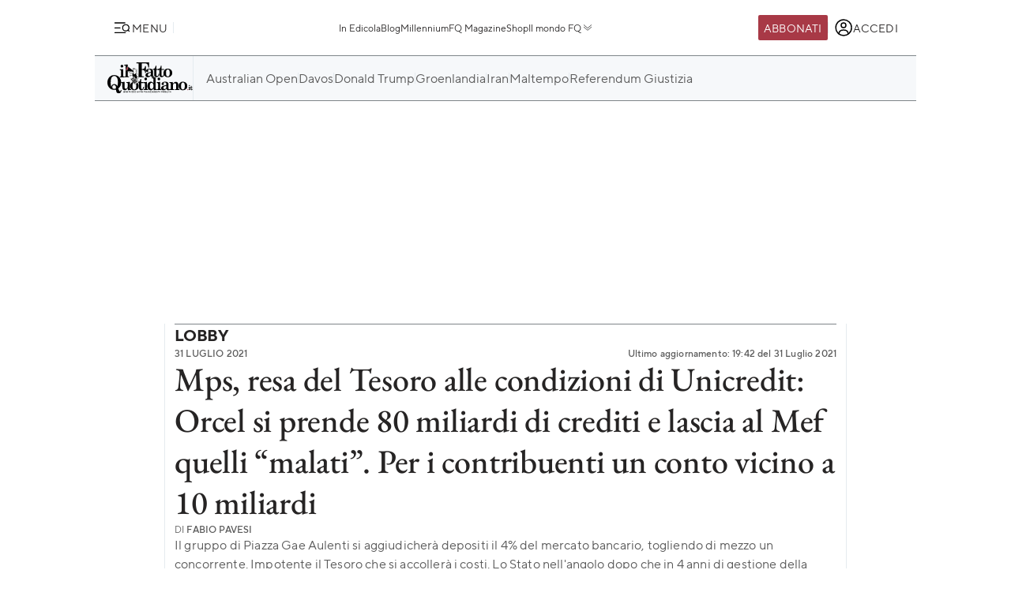

--- FILE ---
content_type: text/html; charset=UTF-8
request_url: https://www.ilfattoquotidiano.it/2021/07/31/mps-resa-del-tesoro-alle-condizioni-di-unicredit-orcel-si-prende-80-miliardi-di-crediti-e-lascia-al-mef-quelli-malati-per-i-contribuenti-un-conto-vicino-a-10-miliardi/
body_size: 40111
content:

<!DOCTYPE html>
<html lang="it-IT" prefix="og: http://ogp.me/ns#">

<head>        <script>            window.fscUser = {                id: '0',                 level: 0            };            window.adsEnabled = true ;        </script>        
	<title>Mps, resa del Tesoro alle condizioni di Unicredit: Orcel si prende 80 miliardi di crediti e lascia al Mef quelli &quot;malati&quot;. Per i contribuenti un conto vicino a 10 miliardi - Il Fatto Quotidiano</title>
	<meta charset="UTF-8">
	<meta name="viewport" content="width=device-width, initial-scale=1">

	<link rel="profile" href="http://gmpg.org/xfn/11">
	<link rel="pingback" href="https://www.admin.ilfattoquotidiano.it/xmlrpc.php">

	
	
		<link rel="preconnect" href="https://st.ilfattoquotidiano.it" crossorigin>

	<link rel="dns-prefetch" href="https://st.ilfattoquotidiano.it">
			<link rel="dns-prefetch" href="https://comments.ilfattoquotidiano.it" />
		

	<link rel="preload" href="https://st.ilfattoquotidiano.it/wp-content/themes/ifq-2025/assets/fq-www/css/main.css?f86d570209" as="style">

	<link rel="preload" href="https://st.ilfattoquotidiano.it/wp-content/themes/ifq-2025/assets/fq-www/js/main.js?30e8ebd2b5" as="script">

	<link rel="dns-prefetch" href="https://www.google-analytics.com" crossorigin />

	<link rel="dns-prefetch" href="https://securepubads.g.doubleclick.net" crossorigin />
	<link rel="dns-prefetch" href="https://c.amazon-adsystem.com" crossorigin />

			<link rel="preload" href="https://st.ilfattoquotidiano.it/wp-content/themes/ifq-2025/assets/fq-www/css/single.css?3fd5518836" as="style">

			
	<!-- Inline critical style -->
	<style>
				/* TT Norms */

		/* Medium */
		@font-face {
			font-family: 'TT Norms';
			font-style: normal;
			font-weight: 500;
			font-display: swap;
			src: url(https://st.ilfattoquotidiano.it/wp-content/themes/ifq-2025/assets/fq-www/fonts/tt-norms/tt-norms-medium.woff2) format('woff2');
		}

		/* Bold */
		@font-face {
			font-family: 'TT Norms';
			font-style: normal;
			font-weight: 700;
			font-display: swap;
			src: url(https://st.ilfattoquotidiano.it/wp-content/themes/ifq-2025/assets/fq-www/fonts/tt-norms/tt-norms-bold.woff2) format('woff2');
		}

		/* Italic */
		@font-face {
			font-family: 'TT Norms';
			font-style: italic;
			font-weight: 400;
			font-display: swap;
			src: url(https://st.ilfattoquotidiano.it/wp-content/themes/ifq-2025/assets/fq-www/fonts/tt-norms/tt-norms-italic.woff2) format('woff2');
		}

		/* Standard */
		@font-face {
			font-family: 'TT Norms';
			font-style: normal;
			font-weight: 400;
			font-display: swap;
			src: url(https://st.ilfattoquotidiano.it/wp-content/themes/ifq-2025/assets/fq-www/fonts/tt-norms/tt-norms-regular.woff2) format('woff2');
		}

		/* EB Garamond */

		/* Italic */
		@font-face {
			font-family: 'EB Garamond';
			font-style: italic;
			font-weight: 400 800;
			font-display: swap;
			src: url(https://st.ilfattoquotidiano.it/wp-content/themes/ifq-2025/assets/fq-www/fonts/eb-garamond/eb-garamond-italic-variable-font.woff2) format('woff2');
		}

		/* Normal */
		@font-face {
			font-family: 'EB Garamond';
			font-style: normal;
			font-weight: 400 800;
			font-display: swap;
			src: url(https://st.ilfattoquotidiano.it/wp-content/themes/ifq-2025/assets/fq-www/fonts/eb-garamond/eb-garamond-variable-font.woff2) format('woff2');
		}
	</style>

	<meta name='robots' content='max-image-preview:large' />
	<style>img:is([sizes="auto" i], [sizes^="auto," i]) { contain-intrinsic-size: 3000px 1500px }</style>
	  <link rel="dns-prefetch" href="https://clickiocmp.com/" crossorigin />
  <link rel="preload" href="//clickiocmp.com/t/consent_240047.js" as="script">

  
        <script>
            let value = `; ${document.cookie}`;
            let parts = value.split(`; fqmetered=`);
            let number = 0;
            let fqmetered = null;
            let articles_meter_count = 0;
            

            if (parts.length === 2) {
                fqmetered = parts.pop().split(';').shift(); 
            }
            if (fqmetered) {
                fqmetered = JSON.parse(fqmetered);
                if (Array.isArray(fqmetered) && fqmetered.length > 0) {
                    if (typeof fqmetered[0].number === 'number' && !isNaN(fqmetered[0].number)) {
                        number = fqmetered[0].number;
                    }
                }
            }
            
            let data = {"event":"init","logged_in":false,"page_type":"redazione article standard metered","page_title":"Mps, resa del Tesoro alle condizioni di Unicredit Orcel si prende 80 miliardi di crediti e lascia al Mef quelli malati. Per i contribuenti un conto vicino a 10 miliardi","page_title_lenght":183,"surface_type":"web standard","ads_enable":0,"traffic_type":"internal","site_lang":"it","page_section":"Economia","page_subsection":"Lobby","articles_meter_count":0,"author":"Fabio Pavesi","date":"2021-07-31T19:42:35+02:00","days_since_publication":1635};
            
            if (document.cookie.includes('ifq_gtm_user_data')) {
                data.logged_in = true;
                // Estrarre il valore del cookie
                const cookies = document.cookie
                    .split('; ')
                    .reduce((acc, current) => {
                        const [key, value] = current.split('=');
                        acc[key] = decodeURIComponent(value);
                        return acc;
                    }, {});

                const base64Data = cookies['ifq_gtm_user_data'];

                try {
                    const jsonData = atob(base64Data);

                    const dataConfig = JSON.parse(jsonData);

                    if (dataConfig && typeof dataConfig === 'object') {
                        data = { ...data, ...dataConfig };
                    }

                    if (dataConfig.user_properties && dataConfig.user_properties.user_level) {
                        if (dataConfig.user_properties.user_level > 0) {
                            data.possible_subscriber = "Subscriber";
                        }
                    }
                } catch (error) {
                    console.log("Errore durante la decodifica o il parsing del cookie ifq_gtm_user_data:", error);
                }
            } else {
                data.logged_in = false;
            }

            if(number) {
                data.articles_meter_count = number;
            }
            
            if( data.possible_subscriber != 'Subscriber' ) {
                const maxMeteredPerMonth = 5;
                
                if (number >= maxMeteredPerMonth) {
                    data.possible_subscriber = 'Yes';
                } else {
                    data.possible_subscriber = 'No';
                }
            }

            if (window.adsEnabled) {
                data.ads_enabled = 1;
            }

            window.dataLayer = window.dataLayer || [];
            window.dataLayer.push(data);
        </script>
                <script>
            document.addEventListener('click', function(event) {
                if (event.target && event.target.matches('.cc-send-msg .cc-btn-primary')) {
                    window.dataLayer = window.dataLayer || [];
                    window.dataLayer = window.dataLayer || [];
                    window.dataLayer.push({
                        event: "comment_submit"
                    });
                }
            });
        </script>
            <script type="text/javascript" src="//cdn-4.convertexperiments.com/v1/js/10022390-10025692.js?environment=production"></script>
    <link rel="canonical" href="https://www.ilfattoquotidiano.it/2021/07/31/mps-resa-del-tesoro-alle-condizioni-di-unicredit-orcel-si-prende-80-miliardi-di-crediti-e-lascia-al-mef-quelli-malati-per-i-contribuenti-un-conto-vicino-a-10-miliardi/6279429/" />
<meta property="og:locale" content="it_IT" />
<meta property="og:type" content="article" />
<meta property="og:title" content="Mps, resa del Tesoro alle condizioni di Unicredit: Orcel si prende 80 miliardi di crediti e lascia al Mef quelli &quot;malati&quot;. Per i contribuenti un conto vicino a 10 miliardi - Il Fatto Quotidiano" />
<meta property="og:description" content="L’amarissima vicenda Mps finirà, nonostante un estenuante balletto durato mesi, come tutti si aspettavano dovesse finire. Ma anche nel modo peggiore per lo Stato e i contribuenti italiani. La resa del Tesoro alle condizioni diktat poste dall’ad di UniCredit, Andrea Orcel, sarà totale. Il gruppo di piazza Gae Aulenti si prenderà, con ogni probabilità e &hellip;" />
<meta property="og:url" content="https://www.ilfattoquotidiano.it/2021/07/31/mps-resa-del-tesoro-alle-condizioni-di-unicredit-orcel-si-prende-80-miliardi-di-crediti-e-lascia-al-mef-quelli-malati-per-i-contribuenti-un-conto-vicino-a-10-miliardi/6279429/" />
<meta property="og:site_name" content="Il Fatto Quotidiano" />
<meta property="article:publisher" content="https://www.facebook.com/ilFattoQuotidiano" />
<meta property="article:tag" content="Andrea Orcel" />
<meta property="article:tag" content="Monte dei Paschi di Siena" />
<meta property="article:tag" content="Unicredit" />
<meta property="article:section" content="Lobby" />
<meta property="article:published_time" content="2021-07-31T19:42:35+02:00" />
<meta property="fb:app_id" content="222559857810775" />
<meta property="og:image" content="https://st.ilfattoquotidiano.it/wp-content/uploads/2021/01/27/variant-med_1200x630-obj22951898.jpg" />
<meta property="og:image:secure_url" content="https://st.ilfattoquotidiano.it/wp-content/uploads/2021/01/27/variant-med_1200x630-obj22951898.jpg" />
<meta property="og:image:width" content="1200" />
<meta property="og:image:height" content="630" />
<meta property="fb:pages" content="132707500076838" />
<meta name="twitter:card" content="summary_large_image" />
<meta name="twitter:description" content="L’amarissima vicenda Mps finirà, nonostante un estenuante balletto durato mesi, come tutti si aspettavano dovesse finire. Ma anche nel modo peggiore per lo Stato e i contribuenti italiani. La resa del Tesoro alle condizioni diktat poste dall’ad di UniCredit, Andrea Orcel, sarà totale. Il gruppo di piazza Gae Aulenti si prenderà, con ogni probabilità e [&hellip;]" />
<meta name="twitter:title" content="Mps, resa del Tesoro alle condizioni di Unicredit: Orcel si prende 80 miliardi di crediti e lascia al Mef quelli &quot;malati&quot;. Per i contribuenti un conto vicino a 10 miliardi - Il Fatto Quotidiano" />
<meta name="twitter:site" content="@fattoquotidiano" />
<meta name="twitter:image" content="https://st.ilfattoquotidiano.it/wp-content/uploads/2021/01/27/variant-med_1200x630-obj22951898.jpg" />
<meta name="twitter:creator" content="@PavesiFabio" />
<link rel='dns-prefetch' href='//st.ilfattoquotidiano.it' />
<link rel="alternate" type="application/rss+xml" title="Il Fatto Quotidiano &raquo; Feed" href="https://www.ilfattoquotidiano.it/feed/" />
<link rel="alternate" type="application/rss+xml" title="Il Fatto Quotidiano &raquo; Feed dei commenti" href="https://www.ilfattoquotidiano.it/comments/feed/" />

<!-- TCF stub -->
<script type="text/javascript">
  !function(){"use strict";var t,e,o=(t=function(t){function e(t){return(e="function"==typeof Symbol&&"symbol"==typeof Symbol.iterator?function(t){return typeof t}:function(t){return t&&"function"==typeof Symbol&&t.constructor===Symbol&&t!==Symbol.prototype?"symbol":typeof t})(t)}t.exports=function(){for(var t,o,n=[],r=window,a=r;a;){try{if(a.frames.__tcfapiLocator){t=a;break}}catch(t){}if(a===r.top)break;a=a.parent}t||(function t(){var e=r.document,o=!!r.frames.__tcfapiLocator;if(!o)if(e.body){var n=e.createElement("iframe");n.style.cssText="display:none",n.name="__tcfapiLocator",e.body.appendChild(n)}else setTimeout(t,5);return!o}(),r.__tcfapi=function(){for(var t=arguments.length,e=new Array(t),r=0;r<t;r++)e[r]=arguments[r];if(!e.length)return n;"setGdprApplies"===e[0]?e.length>3&&2===parseInt(e[1],10)&&"boolean"==typeof e[3]&&(o=e[3],"function"==typeof e[2]&&e[2]("set",!0)):"ping"===e[0]?"function"==typeof e[2]&&e[2]({gdprApplies:o,cmpLoaded:!1,cmpStatus:"stub"}):n.push(e)},r.addEventListener("message",(function(t){var o="string"==typeof t.data,n={};if(o)try{n=JSON.parse(t.data)}catch(t){}else n=t.data;var r="object"===e(n)&&null!==n?n.__tcfapiCall:null;r&&window.__tcfapi(r.command,r.version,(function(e,n){var a={__tcfapiReturn:{returnValue:e,success:n,callId:r.callId}};t&&t.source&&t.source.postMessage&&t.source.postMessage(o?JSON.stringify(a):a,"*")}),r.parameter)}),!1))}},t(e={exports:{}}),e.exports);o()}();
  </script>

  <!-- Default Consent Mode config -->
  <script>
      window.dataLayer = window.dataLayer || [];
      function gtag(){dataLayer.push(arguments);}
      gtag('consent', 'default', {
          'ad_storage': 'granted',
          'analytics_storage': 'granted',
          'functionality_storage': 'granted',
          'personalization_storage': 'granted',
          'security_storage': 'granted',
          'ad_user_data': 'granted',
          'ad_personalization': 'granted',
          'wait_for_update': 1500
      });
      gtag('consent', 'default', {
          'region': ['AT', 'BE', 'BG', 'HR', 'CY', 'CZ', 'DK', 'EE', 'FI', 'FR', 'DE', 'GR', 'HU', 'IS', 'IE', 'IT', 'LV', 'LI', 'LT', 'LU', 'MT', 'NL', 'NO', 'PL', 'PT', 'RO', 'SK', 'SI', 'ES', 'SE', 'GB', 'CH'],
          'ad_storage': 'denied',
          'analytics_storage': 'denied',
          'functionality_storage': 'denied',
          'personalization_storage': 'denied',
          'security_storage': 'denied',
          'ad_user_data': 'denied',
          'ad_personalization': 'denied',
          'wait_for_update': 1500
      });
      gtag('set', 'ads_data_redaction', true);
      gtag('set', 'url_passthrough', false);
      (function(){
          const s={adStorage:{storageName:"ad_storage",serialNumber:0},analyticsStorage:{storageName:"analytics_storage",serialNumber:1},functionalityStorage:{storageName:"functionality_storage",serialNumber:2},personalizationStorage:{storageName:"personalization_storage",serialNumber:3},securityStorage:{storageName:"security_storage",serialNumber:4},adUserData:{storageName:"ad_user_data",serialNumber:5},adPersonalization:{storageName:"ad_personalization",serialNumber:6}};let c=localStorage.getItem("__lxG__consent__v2");if(c){c=JSON.parse(c);if(c&&c.cls_val)c=c.cls_val;if(c)c=c.split("|");if(c&&c.length&&typeof c[14]!==undefined){c=c[14].split("").map(e=>e-0);if(c.length){let t={};Object.values(s).sort((e,t)=>e.serialNumber-t.serialNumber).forEach(e=>{t[e.storageName]=c[e.serialNumber]?"granted":"denied"});gtag("consent","update",t)}}}
          if(Math.random() < 0.05) {if (window.dataLayer && (window.dataLayer.some(e => e[0] === 'js' && e[1] instanceof Date) || window.dataLayer.some(e => e['event'] === 'gtm.js' && e['gtm.start'] == true ))) {document.head.appendChild(document.createElement('img')).src = "//clickiocdn.com/utr/gtag/?sid=240047";}}
      })();
  </script>

  <script>
    window._cmp = {
      debug: false,
      consentExpressed: false,
      consentNeeded: true,
      purposeOneConsent: false,
      googleConsent: false,
      consentData: [],
      setConsentData: function(consentState) {

        window._cmp.debug && console.log("%c[cmp]", "background: rgb(140, 4, 4); color: white", "setting consentState:", consentState);

        /**
         * Compatibility with previous control flow
         */
        document.addEventListener('consentExpressed', function(evt) {
          window._cmp.debug && console.log("%c[cmp]", "background: rgb(140, 4, 4); color: white", "dispatching gdpr-initADV event for retro-compatibility");
          var ev = document.createEvent('Event');
          ev.initEvent('gdpr-initADV', true, true);
          document.dispatchEvent(ev);
        });
        window._hasConsentExpressedBeenDispatched = false;
        window._cmp.consentExpressed = true;
        window._cmp.purposeOneConsent = window.__lxG__consent__.getPurposeOneAllowed();
        window._cmp.googleConsent = window.__lxG__consent__.getGoogleConsentMode();

        if (consentState !== null) {
          __tcfapi('getTCData', 2, function(tcData, success) {
            if (success) {
              window._cmp.debug && console.log("%c[cmp]", "background: rgb(140, 4, 4); color: white", "getTCData success:", tcData);
              window._cmp.consentData = tcData.vendor.consents;
              var consentExpressed = new CustomEvent("consentExpressed", {
                detail: {
                  consentNeeded: true,
                  purposes: tcData.purpose.consents
                }
              });
              if (document.readyState === "interactive" || document.readyState === "complete" || document.readyState === "loaded") {
                window._cmp.debug && console.log("%c[cmp]", "background: rgb(140, 4, 4); color: white", "document ready - dispatching consentExpressed event", consentExpressed);
                if (!window._hasConsentExpressedBeenDispatched) {
                  window._hasConsentExpressedBeenDispatched = true;
                  document.dispatchEvent(consentExpressed);
                }
              } else {
                window._cmp.debug && console.log("%c[cmp]", "background: rgb(140, 4, 4); color: white", "document not ready ??? - document.readyState:", document.readyState);
                window.addEventListener('DOMContentLoaded', function(event) {
                  window._cmp.debug && console.log("%c[cmp]", "background: rgb(140, 4, 4); color: white", "DOMContentLoaded - dispatching consentExpressed event", consentExpressed);
                  if (!window._hasConsentExpressedBeenDispatched) {
                    window._hasConsentExpressedBeenDispatched = true;
                    document.dispatchEvent(consentExpressed);
                  }
                });
              }

            } else {
              window._cmp.debug && console.log("%c[cmp]", "background: rgb(140, 4, 4); color: white", "getTCData failure");
            }
          });
        } else {
          window._cmp.consentNeeded = false;
          var consentExpressed = new CustomEvent("consentExpressed", {
            detail: {
              consentNeeded: false
            }
          });
          if (document.readyState === "complete" || document.readyState === "loaded") {
            window._cmp.debug && console.log("%c[cmp]", "background: rgb(140, 4, 4); color: white", "document ready - dispatching consentExpressed event for non-EEA user", consentExpressed);
            if (!window._hasConsentExpressedBeenDispatched) {
              
              setTimeout(function(){
                window._hasConsentExpressedBeenDispatched = true;
              document.dispatchEvent(consentExpressed);
            },10000);
            }
          } else {
            window.addEventListener('DOMContentLoaded', function(event) {
              window._cmp.debug && console.log("%c[cmp]", "background: rgb(140, 4, 4); color: white", "DOMContentLoaded - dispatching consentExpressed event for non-EEA user", consentExpressed);
              if (!window._hasConsentExpressedBeenDispatched) {
                setTimeout(function(){
                window._hasConsentExpressedBeenDispatched = true;
                document.dispatchEvent(consentExpressed);
              },10000);
              }
            });
          }
        }

      }
    };

    (window.__lxG__consent__ = window.__lxG__consent__ || {}).consentCallback = function(consentState) {

      if (consentState === null) {
        console.log('[GDPR] => non EEA user - no consent needed\n-------------------------');
        window._cmp.setConsentData(consentState);
        return;
      }
      switch (consentState) {
        case 1:
          console.log('[GDPR] => consent expressed\n-------------------------');
          window._cmp.setConsentData(consentState);
          break;
        case 0:
          console.log('[GDPR] => consent rejected\n-------------------------');
          break;
        case -1:
        default:
          console.log('[GDPR] => consent pending\n-------------------------');
          break;
      }
    }
  </script>
  <script async src='//clickiocmp.com/t/consent_240047.js' id='cmp-script'></script>
          <!-- Google Tag Manager -->
        <script>(function(w,d,s,l,i){w[l]=w[l]||[];w[l].push({'gtm.start':
        new Date().getTime(),event:'gtm.js'});var f=d.getElementsByTagName(s)[0],
        j=d.createElement(s),dl=l!='dataLayer'?'&l='+l:'';j.async=true;j.src=
        'https://www.googletagmanager.com/gtm.js?id='+i+dl;f.parentNode.insertBefore(j,f);
        })(window,document,'script','dataLayer','GTM-NF66NQGQ');</script>
        <!-- End Google Tag Manager -->
        <link rel="alternate" type="application/rss+xml" title="Il Fatto Quotidiano &raquo; Mps, resa del Tesoro alle condizioni di Unicredit: Orcel si prende 80 miliardi di crediti e lascia al Mef quelli &#8220;malati&#8221;. Per i contribuenti un conto vicino a 10 miliardi Feed dei commenti" href="https://www.ilfattoquotidiano.it/2021/07/31/mps-resa-del-tesoro-alle-condizioni-di-unicredit-orcel-si-prende-80-miliardi-di-crediti-e-lascia-al-mef-quelli-malati-per-i-contribuenti-un-conto-vicino-a-10-miliardi/6279429/feed/" />
    <script>
        if (typeof window.fscUser !== 'undefined') {
            if (window.adsEnabled) {
                window.adsEnabled = !(typeof ifq_article_no_adv !== 'undefined' && ifq_article_no_adv == true);
            }
        } else {
            window.fscUser = { id: 0, level: 0 };


            window.adsEnabled = (function () {
                // disable adv for sponsored articles
                if (typeof ifq_article_no_adv !== 'undefined' && ifq_article_no_adv == true) {
                    return false;
                }
                var retval = true;
                var cookieName = 'ifq-premium';
                var c = document.cookie.match('(^|;)\\s*' + cookieName + '\\s*=\\s*([^;]+)');
                // if cookie exists & value >= 1 then disable ads
                if (c && c.length > 1) {
                    cval = c.pop();
                    csplit = cval.split('%3A');
                    if (csplit.length > 2) {
                        var mlevel = parseInt(csplit[2], 10);
                        if (csplit[2] == mlevel && (mlevel == 1 || mlevel == 2 || mlevel == 4 || mlevel == 8)) {
                            retval = false;
                        }
                        window.fscUser.level = mlevel;
                        window.fscUser.id = csplit[0];
                    }
                }

                return retval;
            })();
        }
            </script>
        <link rel="preload" as="script" href="https://s.fluxtech.ai/s/ilfattoquotidiano/flux.js">
    <script>

      window.googletag = window.googletag || {};
      window.googletag.cmd = window.googletag.cmd || [];
      window._flux_active = true;
      window.ifq_dfp_slot = function(slot_id, separate_auction) {
        console.log(`[ifq-flx] doing nothing for`, slot_id)
      };
      window._flux_config = {"section":"fq-web","category":"economia-lobby","pagetype":"metered article","class":"ifq-adv","categories":["lobby-economia-lobby","andrea-orcel","monte-dei-paschi-di-siena","unicredit"],"paywalled":false};


      if (typeof window.fscUser !== "undefined" && window.fscUser.id) {
                window._flux_config.uid = window.fscUser.id;
      } else if (typeof ifq_userdata !== "undefined" && ifq_userdata.user_id) {
                window._flux_config.uid = ifq_userdata.user_id;
      }
      if(typeof window.fscUser !== "undefined" && window.fscUser.level){
        switch(window.fscUser.level){
          case 1:
            window._flux_config.userType = 'contributor';
            break;
          case 2:
          case 4:
            window._flux_config.userType = 'subscriber';
            break;
          case 8:
            window._flux_config.userType = 'subscriber,socio';
            break;
          case 12:
          case 16:
            window._flux_config.userType = 'internal';
            break;
            default:
            window._flux_config.userType = window.fscUser.id?'non-subscribed':null;
        }
      }
      //var ifq_user_id = (typeof getUserId === 'function') ? getUserId() : null;

      window._ifq_dfp = window._ifq_dfp || window._flx || {};
    </script>
      <script>
        var ifq_section = "economia-lobby";
    </script>
    <style id='classic-theme-styles-inline-css'>
/*! This file is auto-generated */
.wp-block-button__link{color:#fff;background-color:#32373c;border-radius:9999px;box-shadow:none;text-decoration:none;padding:calc(.667em + 2px) calc(1.333em + 2px);font-size:1.125em}.wp-block-file__button{background:#32373c;color:#fff;text-decoration:none}
</style>
<style id='global-styles-inline-css'>
:root{--wp--preset--aspect-ratio--square: 1;--wp--preset--aspect-ratio--4-3: 4/3;--wp--preset--aspect-ratio--3-4: 3/4;--wp--preset--aspect-ratio--3-2: 3/2;--wp--preset--aspect-ratio--2-3: 2/3;--wp--preset--aspect-ratio--16-9: 16/9;--wp--preset--aspect-ratio--9-16: 9/16;--wp--preset--color--black: #000000;--wp--preset--color--cyan-bluish-gray: #abb8c3;--wp--preset--color--white: #ffffff;--wp--preset--color--pale-pink: #f78da7;--wp--preset--color--vivid-red: #cf2e2e;--wp--preset--color--luminous-vivid-orange: #ff6900;--wp--preset--color--luminous-vivid-amber: #fcb900;--wp--preset--color--light-green-cyan: #7bdcb5;--wp--preset--color--vivid-green-cyan: #00d084;--wp--preset--color--pale-cyan-blue: #8ed1fc;--wp--preset--color--vivid-cyan-blue: #0693e3;--wp--preset--color--vivid-purple: #9b51e0;--wp--preset--gradient--vivid-cyan-blue-to-vivid-purple: linear-gradient(135deg,rgba(6,147,227,1) 0%,rgb(155,81,224) 100%);--wp--preset--gradient--light-green-cyan-to-vivid-green-cyan: linear-gradient(135deg,rgb(122,220,180) 0%,rgb(0,208,130) 100%);--wp--preset--gradient--luminous-vivid-amber-to-luminous-vivid-orange: linear-gradient(135deg,rgba(252,185,0,1) 0%,rgba(255,105,0,1) 100%);--wp--preset--gradient--luminous-vivid-orange-to-vivid-red: linear-gradient(135deg,rgba(255,105,0,1) 0%,rgb(207,46,46) 100%);--wp--preset--gradient--very-light-gray-to-cyan-bluish-gray: linear-gradient(135deg,rgb(238,238,238) 0%,rgb(169,184,195) 100%);--wp--preset--gradient--cool-to-warm-spectrum: linear-gradient(135deg,rgb(74,234,220) 0%,rgb(151,120,209) 20%,rgb(207,42,186) 40%,rgb(238,44,130) 60%,rgb(251,105,98) 80%,rgb(254,248,76) 100%);--wp--preset--gradient--blush-light-purple: linear-gradient(135deg,rgb(255,206,236) 0%,rgb(152,150,240) 100%);--wp--preset--gradient--blush-bordeaux: linear-gradient(135deg,rgb(254,205,165) 0%,rgb(254,45,45) 50%,rgb(107,0,62) 100%);--wp--preset--gradient--luminous-dusk: linear-gradient(135deg,rgb(255,203,112) 0%,rgb(199,81,192) 50%,rgb(65,88,208) 100%);--wp--preset--gradient--pale-ocean: linear-gradient(135deg,rgb(255,245,203) 0%,rgb(182,227,212) 50%,rgb(51,167,181) 100%);--wp--preset--gradient--electric-grass: linear-gradient(135deg,rgb(202,248,128) 0%,rgb(113,206,126) 100%);--wp--preset--gradient--midnight: linear-gradient(135deg,rgb(2,3,129) 0%,rgb(40,116,252) 100%);--wp--preset--font-size--small: 13px;--wp--preset--font-size--medium: 20px;--wp--preset--font-size--large: 36px;--wp--preset--font-size--x-large: 42px;--wp--preset--spacing--20: 0.44rem;--wp--preset--spacing--30: 0.67rem;--wp--preset--spacing--40: 1rem;--wp--preset--spacing--50: 1.5rem;--wp--preset--spacing--60: 2.25rem;--wp--preset--spacing--70: 3.38rem;--wp--preset--spacing--80: 5.06rem;--wp--preset--shadow--natural: 6px 6px 9px rgba(0, 0, 0, 0.2);--wp--preset--shadow--deep: 12px 12px 50px rgba(0, 0, 0, 0.4);--wp--preset--shadow--sharp: 6px 6px 0px rgba(0, 0, 0, 0.2);--wp--preset--shadow--outlined: 6px 6px 0px -3px rgba(255, 255, 255, 1), 6px 6px rgba(0, 0, 0, 1);--wp--preset--shadow--crisp: 6px 6px 0px rgba(0, 0, 0, 1);}:where(.is-layout-flex){gap: 0.5em;}:where(.is-layout-grid){gap: 0.5em;}body .is-layout-flex{display: flex;}.is-layout-flex{flex-wrap: wrap;align-items: center;}.is-layout-flex > :is(*, div){margin: 0;}body .is-layout-grid{display: grid;}.is-layout-grid > :is(*, div){margin: 0;}:where(.wp-block-columns.is-layout-flex){gap: 2em;}:where(.wp-block-columns.is-layout-grid){gap: 2em;}:where(.wp-block-post-template.is-layout-flex){gap: 1.25em;}:where(.wp-block-post-template.is-layout-grid){gap: 1.25em;}.has-black-color{color: var(--wp--preset--color--black) !important;}.has-cyan-bluish-gray-color{color: var(--wp--preset--color--cyan-bluish-gray) !important;}.has-white-color{color: var(--wp--preset--color--white) !important;}.has-pale-pink-color{color: var(--wp--preset--color--pale-pink) !important;}.has-vivid-red-color{color: var(--wp--preset--color--vivid-red) !important;}.has-luminous-vivid-orange-color{color: var(--wp--preset--color--luminous-vivid-orange) !important;}.has-luminous-vivid-amber-color{color: var(--wp--preset--color--luminous-vivid-amber) !important;}.has-light-green-cyan-color{color: var(--wp--preset--color--light-green-cyan) !important;}.has-vivid-green-cyan-color{color: var(--wp--preset--color--vivid-green-cyan) !important;}.has-pale-cyan-blue-color{color: var(--wp--preset--color--pale-cyan-blue) !important;}.has-vivid-cyan-blue-color{color: var(--wp--preset--color--vivid-cyan-blue) !important;}.has-vivid-purple-color{color: var(--wp--preset--color--vivid-purple) !important;}.has-black-background-color{background-color: var(--wp--preset--color--black) !important;}.has-cyan-bluish-gray-background-color{background-color: var(--wp--preset--color--cyan-bluish-gray) !important;}.has-white-background-color{background-color: var(--wp--preset--color--white) !important;}.has-pale-pink-background-color{background-color: var(--wp--preset--color--pale-pink) !important;}.has-vivid-red-background-color{background-color: var(--wp--preset--color--vivid-red) !important;}.has-luminous-vivid-orange-background-color{background-color: var(--wp--preset--color--luminous-vivid-orange) !important;}.has-luminous-vivid-amber-background-color{background-color: var(--wp--preset--color--luminous-vivid-amber) !important;}.has-light-green-cyan-background-color{background-color: var(--wp--preset--color--light-green-cyan) !important;}.has-vivid-green-cyan-background-color{background-color: var(--wp--preset--color--vivid-green-cyan) !important;}.has-pale-cyan-blue-background-color{background-color: var(--wp--preset--color--pale-cyan-blue) !important;}.has-vivid-cyan-blue-background-color{background-color: var(--wp--preset--color--vivid-cyan-blue) !important;}.has-vivid-purple-background-color{background-color: var(--wp--preset--color--vivid-purple) !important;}.has-black-border-color{border-color: var(--wp--preset--color--black) !important;}.has-cyan-bluish-gray-border-color{border-color: var(--wp--preset--color--cyan-bluish-gray) !important;}.has-white-border-color{border-color: var(--wp--preset--color--white) !important;}.has-pale-pink-border-color{border-color: var(--wp--preset--color--pale-pink) !important;}.has-vivid-red-border-color{border-color: var(--wp--preset--color--vivid-red) !important;}.has-luminous-vivid-orange-border-color{border-color: var(--wp--preset--color--luminous-vivid-orange) !important;}.has-luminous-vivid-amber-border-color{border-color: var(--wp--preset--color--luminous-vivid-amber) !important;}.has-light-green-cyan-border-color{border-color: var(--wp--preset--color--light-green-cyan) !important;}.has-vivid-green-cyan-border-color{border-color: var(--wp--preset--color--vivid-green-cyan) !important;}.has-pale-cyan-blue-border-color{border-color: var(--wp--preset--color--pale-cyan-blue) !important;}.has-vivid-cyan-blue-border-color{border-color: var(--wp--preset--color--vivid-cyan-blue) !important;}.has-vivid-purple-border-color{border-color: var(--wp--preset--color--vivid-purple) !important;}.has-vivid-cyan-blue-to-vivid-purple-gradient-background{background: var(--wp--preset--gradient--vivid-cyan-blue-to-vivid-purple) !important;}.has-light-green-cyan-to-vivid-green-cyan-gradient-background{background: var(--wp--preset--gradient--light-green-cyan-to-vivid-green-cyan) !important;}.has-luminous-vivid-amber-to-luminous-vivid-orange-gradient-background{background: var(--wp--preset--gradient--luminous-vivid-amber-to-luminous-vivid-orange) !important;}.has-luminous-vivid-orange-to-vivid-red-gradient-background{background: var(--wp--preset--gradient--luminous-vivid-orange-to-vivid-red) !important;}.has-very-light-gray-to-cyan-bluish-gray-gradient-background{background: var(--wp--preset--gradient--very-light-gray-to-cyan-bluish-gray) !important;}.has-cool-to-warm-spectrum-gradient-background{background: var(--wp--preset--gradient--cool-to-warm-spectrum) !important;}.has-blush-light-purple-gradient-background{background: var(--wp--preset--gradient--blush-light-purple) !important;}.has-blush-bordeaux-gradient-background{background: var(--wp--preset--gradient--blush-bordeaux) !important;}.has-luminous-dusk-gradient-background{background: var(--wp--preset--gradient--luminous-dusk) !important;}.has-pale-ocean-gradient-background{background: var(--wp--preset--gradient--pale-ocean) !important;}.has-electric-grass-gradient-background{background: var(--wp--preset--gradient--electric-grass) !important;}.has-midnight-gradient-background{background: var(--wp--preset--gradient--midnight) !important;}.has-small-font-size{font-size: var(--wp--preset--font-size--small) !important;}.has-medium-font-size{font-size: var(--wp--preset--font-size--medium) !important;}.has-large-font-size{font-size: var(--wp--preset--font-size--large) !important;}.has-x-large-font-size{font-size: var(--wp--preset--font-size--x-large) !important;}
:where(.wp-block-post-template.is-layout-flex){gap: 1.25em;}:where(.wp-block-post-template.is-layout-grid){gap: 1.25em;}
:where(.wp-block-columns.is-layout-flex){gap: 2em;}:where(.wp-block-columns.is-layout-grid){gap: 2em;}
:root :where(.wp-block-pullquote){font-size: 1.5em;line-height: 1.6;}
</style>
<link rel='stylesheet' id='www-main-style-css' href='https://st.ilfattoquotidiano.it/wp-content/themes/ifq-2025/assets/fq-www/css/main.css?f86d570209' media='all' />
<link rel='stylesheet' id='www-single-style-css' href='https://st.ilfattoquotidiano.it/wp-content/themes/ifq-2025/assets/fq-www/css/single.css?3fd5518836' media='all' />
<script type="module" src="https://st.ilfattoquotidiano.it/wp-content/themes/ifq-2025/assets/fq-www/js/main.js?30e8ebd2b5" id="www-main-script-js"></script>
       
<script async src="https://www.googletagmanager.com/gtag/js?id=G-2STJCDHWKF"></script>

<script>
    /**
     * GA4 plugin Array
(
    [0] => G-2STJCDHWKF
)
     */
    function getCookieValueForG4(name)
    {
      const regex = new RegExp(`(^| )${name}=([^;]+)`)
      const match = document.cookie.match(regex)
      if (match) {
        return decodeURIComponent(match[2]);
      }
      else{
        return null;
      }
    }
    /*function ifqConsentModeFromCookie(type='update'){
        var iubenda_cookie = getCookieValueForG4('_iub_cs-18190831');
        if(iubenda_cookie == null){
            gtag('consent', type, {
                'ad_storage': 'denied', // consent 5
                'ad_user_data': 'denied', //  5
                'ad_personalization': 'denied', // 5
                'analytics_storage': 'denied' // consent 4
            });
            gtag('set', 'ads_data_redaction', true);

        }else{
            iubenda_cookie = JSON.parse(iubenda_cookie);
            gtag('consent', type, {
                'ad_storage': iubenda_cookie.purposes[5] ? 'granted':'denied', // consent 5
                'ad_user_data': iubenda_cookie.purposes[5] ? 'granted':'denied', //  5
                'ad_personalization': iubenda_cookie.purposes[5] ? 'granted':'denied', // 5
                'analytics_storage': iubenda_cookie.purposes[4] ? 'granted':'denied' // consent 4
            });
            gtag('set', 'ads_data_redaction', iubenda_cookie.purposes[5] ? false:true);

        }
    }*/
    window.dataLayer = window.dataLayer || [];
    function gtag() { dataLayer.push(arguments); }

    //ifqConsentModeFromCookie('default');



    gtag('set', 'url_passthrough', true);
    if(window._cmp && window._cmp.consentExpressed ){
        //ifqConsentModeFromCookie();
    }
      gtag('js', new Date());
    var customMap = {
        'dimension1': ((typeof window.ifq_in_app_browser !== 'undefined') && window.ifq_in_app_browser == 'facebook') ? window.ifq_in_app_browser : 'None'
    }
    if (typeof (window.fscUser) !== "undefined" && typeof (window.fscUser.level) !== "undefined" && window.fscUser.id != 0 ) {
        customMap['dimension3'] = window.fscUser.level;
    }

    var commonConfig = {"transport_type":"beacon","anonymize_ip":true,"page_title":"Mps, resa del Tesoro alle condizioni di Unicredit: Orcel si prende 80 miliardi di crediti e lascia al Mef quelli &#8220;malati&#8221;. Per i contribuenti un conto vicino a 10 miliardi","link_attribution":{"cookie_name":"ifq_ela","cookie_expires":60,"levels":5},"page_type":"post","content_group1":"Fabio Pavesi"};

    if (typeof window.adsEnabled !== 'undefined' && !window.adsEnabled) {
        commonConfig['ads_enabled'] = 1;
    }
    if (typeof (window.fscUser) !== "undefined" && typeof (window.fscUser.level) !== "undefined" && window.fscUser.id != 0 ) {
        commonConfig['user_level'] = window.fscUser.level;
    }

    commonConfig['custom_map'] = customMap;
    if (typeof window.adsEnabled !== 'undefined' && !window.adsEnabled) {
        commonConfig['content_group3'] = 1;
    }

        gtag('config', 'G-2STJCDHWKF', commonConfig);
    
</script>
        <meta name="google-signin-client_id" content="476465295171-69hs7d4aa94kjnmj55bnmjm8drg4dslm.apps.googleusercontent.com">
        <script src="https://apis.google.com/js/platform.js?onload=ifq_googlesignin_init" async defer></script>
        <script>
            function ifq_googlesignin_init() {
                gapi.load('auth2', function () { // Ready. });
                    gapi.auth2.init({client_id: "476465295171-69hs7d4aa94kjnmj55bnmjm8drg4dslm.apps.googleusercontent.com",cookie_policy:"https://ilfattoquotidiano.it"}).then(function(){
                        if(document.getElementById('ifq-signin2') != null){
                            gapi.signin2.render('ifq-signin2',{onSuccess:'ifqOnGSignIn'});
                        }
                    });

                });
            }
            </script>
                <script>
            document.addEventListener("DOMContentLoaded", function(){
                if(document.querySelector('body .action-logout') != null) {
                    document.querySelector('body .action-logout').addEventListener('click', function(){
                    var auth2 = gapi.auth2.getAuthInstance();
                    auth2.signOut().then(function () {
                        console.log('User signed out.');
                    });
                })
                }
                

            });
            /*jQuery(document).ready(function () {
                jQuery('body').on('click','.action-logout',function () {
                });
            });*/
        </script>
                <link rel="image_src" href="https://st.ilfattoquotidiano.it/wp-content/themes/ifq-2025/assets/img/ifq-logo-squared.png" />
                    <script type="application/ld+json">
                        {"@type":"NewsArticle","name":"Mps, resa del Tesoro alle condizioni di Unicredit: Orcel si prende 80 miliardi di crediti e lascia al Mef quelli &#8220;malati&#8221;. Per i contribuenti un conto vicino a 10 miliardi","url":"https:\/\/www.ilfattoquotidiano.it\/2021\/07\/31\/mps-resa-del-tesoro-alle-condizioni-di-unicredit-orcel-si-prende-80-miliardi-di-crediti-e-lascia-al-mef-quelli-malati-per-i-contribuenti-un-conto-vicino-a-10-miliardi\/6279429\/","publisher":{"@type":"Organization","name":"Il Fatto Quotidiano","logo":{"@type":"ImageObject","url":"https:\/\/st.ilfattoquotidiano.it\/wp-content\/themes\/ifq-2025\/assets\/icons\/touch_196.png"}},"@context":"http:\/\/schema.org","mainEntityOfPage":"https:\/\/www.ilfattoquotidiano.it\/2021\/07\/31\/mps-resa-del-tesoro-alle-condizioni-di-unicredit-orcel-si-prende-80-miliardi-di-crediti-e-lascia-al-mef-quelli-malati-per-i-contribuenti-un-conto-vicino-a-10-miliardi\/6279429\/","headline":"Mps, resa del Tesoro alle condizioni di Unicredit: Orcel si prende 80 miliardi di crediti e lascia al Mef\u2026","datePublished":"2021-07-31T19:42:35+02:00","author":{"@type":"Person","name":"Fabio Pavesi","url":"https:\/\/www.ilfattoquotidiano.it\/autori\/fabio-pavesi\/"},"image":{"@type":"ImageObject","url":"https:\/\/st.ilfattoquotidiano.it\/wp-content\/uploads\/2021\/01\/27\/variant-med_1200x630-obj22951898.jpg","width":1200,"height":630},"articleSection":"Lobby","description":"Il gruppo di Piazza Gae Aulenti si aggiudicher\u00e0 depositi il 4% del mercato bancario, togliendo di mezzo un concorrente. Impotente il Tesoro che si accoller\u00e0 i costi. Lo Stato nell'angolo dopo che in 4 anni di gestione della banca non \u00e8 riuscito a renderla appetibile per nessun compratore: anzi, ha perso per strada la bellezza di 1,1 miliardi di ricavi. Ha contribuito anche la richiesta di danni della Fondazione, che pure aveva sempre avvallato le scelte di Mussari e compagnia","isAccessibleForFree":"True"}                    </script>
                  <!-- WP bannerize Custom CSS -->
      <style type="text/css">
			.wp_bannerize.floor_adv { display: block }	</style>
      <!-- WP bannerize Custom CSS -->
        <style>
    .ifq-section-category .special:before {
        content: "sponsorizzato";
        background: white;
        font-family: 'TT Norms';
        text-transform: uppercase;
        font-size: 0.7em;
        position: absolute;
        right: 2px;
        border: solid 1px black;
        padding: 2px;
        top: 2px;
    }
    .ifq-section-category .special{
        position:relative;
    }
    </style>
    <link rel="amphtml" href="https://www.ilfattoquotidiano.it/2021/07/31/mps-resa-del-tesoro-alle-condizioni-di-unicredit-orcel-si-prende-80-miliardi-di-crediti-e-lascia-al-mef-quelli-malati-per-i-contribuenti-un-conto-vicino-a-10-miliardi/amp/">    <script type="application/ld+json">
            {"@context":"http:\/\/schema.org","@type":"BreadcrumbList","itemListElement":[{"@type":"ListItem","position":1,"name":"Home","item":"https:\/\/www.ilfattoquotidiano.it"},{"@type":"ListItem","position":2,"name":"Economia","item":"https:\/\/www.ilfattoquotidiano.it\/economia-lobby\/"},{"@type":"ListItem","position":3,"name":"Lobby","item":"https:\/\/www.ilfattoquotidiano.it\/economia-lobby\/lobby\/"},{"@type":"ListItem","position":4,"name":"Mps, resa del Tesoro alle condizioni di Unicredit: Orcel si prende 80 miliardi di crediti e lascia al Mef quelli &#8220;malati&#8221;. Per i contribuenti un conto vicino a 10 miliardi","item":"https:\/\/www.ilfattoquotidiano.it\/2021\/07\/31\/mps-resa-del-tesoro-alle-condizioni-di-unicredit-orcel-si-prende-80-miliardi-di-crediti-e-lascia-al-mef-quelli-malati-per-i-contribuenti-un-conto-vicino-a-10-miliardi\/6279429\/"}]}        </script>
    <script>var ifq_content_length = 8224;</script><script>var ifq_post_code= 6279429;
                  var ifq_is_specialcontent = false </script><link rel="icon" href="https://st.ilfattoquotidiano.it/wp-content/themes/ifq-2025/assets/icons/touch_120.png" sizes="32x32" />
<link rel="icon" href="https://st.ilfattoquotidiano.it/wp-content/themes/ifq-2025/assets/icons/touch_196.png" sizes="192x192" />
<link rel="apple-touch-icon" href="https://st.ilfattoquotidiano.it/wp-content/themes/ifq-2025/assets/icons/touch_196.png" />
<meta name="msapplication-TileImage" content="https://st.ilfattoquotidiano.it/wp-content/themes/ifq-2025/assets/icons/touch_196.png" />
    <script async id="ebx" src="//applets.ebxcdn.com/ebx.js"></script>
            <script type="text/javascript">
            (function(c, l, a, r, i, t, y) {
                c[a] = c[a] || function() {
                    (c[a].q = c[a].q || []).push(arguments)
                };
                t = l.createElement(r);
                t.async = 1;
                t.src = "https://www.clarity.ms/tag/" + i;
                y = l.getElementsByTagName(r)[0];
                y.parentNode.insertBefore(t, y);
            })(window, document, "clarity", "script", "ld028n2dyj");
        </script>

        <script>
            function getPossibleSubscriber() {
                let possibleSubscriber = null;
                
                // Controlla se l'utente è loggato e abbonato
                if (document.cookie.includes('ifq_gtm_user_data')) {
                    try {
                        const cookies = document.cookie
                            .split('; ')
                            .reduce((acc, current) => {
                                const [key, value] = current.split('=');
                                acc[key] = decodeURIComponent(value);
                                return acc;
                            }, {});

                        const base64Data = cookies['ifq_gtm_user_data'];
                        const jsonData = atob(base64Data);
                        const dataConfig = JSON.parse(jsonData);

                        if (dataConfig.user_properties && dataConfig.user_properties.user_level) {
                            if (dataConfig.user_properties.user_level > 0) {
                                return "Subscriber";
                            }
                        }
                    } catch (error) {
                        console.log("Errore durante la decodifica o il parsing del cookie ifq_gtm_user_data:", error);
                    }
                }
                
                // Se non è abbonato, controlla il metered paywall
                let value = `; ${document.cookie}`;
                let parts = value.split(`; fqmetered=`);
                let number = 0;
                
                if (parts.length === 2) {
                    let fqmetered = parts.pop().split(';').shift(); 
                    if (fqmetered) {
                        try {
                            fqmetered = JSON.parse(fqmetered);
                            if (Array.isArray(fqmetered) && fqmetered.length > 0) {
                                if (typeof fqmetered[0].number === 'number' && !isNaN(fqmetered[0].number)) {
                                    number = fqmetered[0].number;
                                }
                            }
                        } catch (error) {
                            console.log("Errore nel parsing di fqmetered:", error);
                        }
                    }
                }
                
                const maxMeteredPerMonth = 5;
                
                if (number >= maxMeteredPerMonth) {
                    return 'Yes';
                } else {
                    return 'No';
                }
            }
        </script>

        <script>
            if (window._cmp.consentExpressed) {
                if (
                    window._cmp.consentNeeded && !window._cmp.purposeOneConsent
                ) {
                    window.clarity('consent', false);
                } else {
                    window.clarity('consent');
                }
            } else {
                document.addEventListener('consentExpressed', function(event) {
                    if (
                        event.detail.consentNeeded && !window._cmp.purposeOneConsent
                    ) {
                        window.clarity('consent', false);
                    } else {
                        window.clarity('consent');
                    }
                });
            }

            window.clarity("set", "page_type", window._flux_config.pagetype);
            window.clarity("set", "logged_in", window.fscUser.id != 0 ? 'true' : 'false');

            const possibleSubscriber = getPossibleSubscriber();
            if (possibleSubscriber) {
                window.clarity("set", "possible_subscriber", possibleSubscriber);
            }
        </script>

	</head>

<body class="wp-singular post-template-default single single-post postid-6279429 single-format-standard wp-theme-ifq-2025 no-js ifq-body-- no-sidebar" id="site-container">

			        <div id='flx-skin-dsk' class="ifq-adv flx" ></div>
        				


<header class="ifq-header ifq-header--compact" data-el="ifq-header">

  

<div class="ifq-header__super-bar" data-el="ifq-super-bar">
	<nav class="ifq-header__utils-menu">
		<button class="ifq-header__utils-menu-main-toggle" data-el="ifq-main-menu-toggle">
			<img src="https://st.ilfattoquotidiano.it/wp-content/themes/ifq-2025/assets/img/fq-www/icon-menu-desktop.svg" alt="Menu icon" />
			<span>Menu</span>
		</button>
		
<div class="ifq-divider ifq-divider--vertical ifq-divider--light ifq-divider--desktop-only" style="height:14px;" role="separator" aria-hidden="true"></div>		
	</nav>

			<a href="/" class="ifq-header__super-bar-logo ifq-header__super-bar-logo--www ifq-header__super-bar-logo--hidden">
			<img src="https://st.ilfattoquotidiano.it/wp-content/themes/ifq-2025/assets/img/fq-www/logo-ifq-it.svg" alt="Il Fatto Quotidiano" />
		</a>
		<nav class="ifq-header__products-menu">
	   
      	<a class="ifq-header__products-menu-link" href="https://www.ilfattoquotidiano.it/in-edicola/">In Edicola</a>
	  	   
      	<a class="ifq-header__products-menu-link" href="https://www.ilfattoquotidiano.it/blog/">Blog</a>
	  	   
	  	<a class="ifq-header__products-menu-link" href="https://www.ilfattoquotidiano.it/millennium/">Millennium</a>
	  	        	<a class="ifq-header__products-menu-link" href="https://www.ilfattoquotidiano.it/fq-magazine/">FQ Magazine</a>
	        <a class="ifq-header__products-menu-link" href="https://shop.ilfattoquotidiano.it/">Shop</a>
      <a class="ifq-header__products-menu-link" href="#" data-el="ifq-network-toggle">Il mondo FQ <img src="https://st.ilfattoquotidiano.it/wp-content/themes/ifq-2025/assets/img/fq-www/icon-alt-arrow-down-small.svg" alt=""></a>
    </nav>
	<nav class="ifq-header__user-menu">
					<button type="button" aria-label="Abbonati" class="ifq-header__user-menu-subscription-button">Abbonati</button>
				
<div class="ifq-divider ifq-divider--vertical ifq-divider--light ifq-divider--desktop-only" style="height:14px;" role="separator" aria-hidden="true"></div>					
					<a class="ifq-header__user-menu-toggle popup-login" type="button" aria-label="accedi" data-login-link="remove" href="https://shop.ilfattoquotidiano.it/login/">
				<img src="https://st.ilfattoquotidiano.it/wp-content/themes/ifq-2025/assets/img/fq-www/icon-user.svg" alt="Icona utente" /> <span>Accedi</span>
			</a>
		
	</nav>

	
<div class="ifq-main-menu" data-el="ifq-main-menu">
	<div class="ifq-main-menu__container" data-el="ifq-main-menu-container">
		<header class="ifq-main-menu__header">
							<div class="ifq-main-menu__subscribe">
					<div class="ifq-main-menu__subscribe-text">
						<div class="ifq-main-menu__subscribe-title">Sostieni il nostro giornalismo<span>.</span></div>
						<div class="ifq-main-menu__subscribe-subtitle">Leggere quello che gli altri non dicono dipende da te</div>
					</div>
					<button class="ifq-main-menu__subscribe-button">Abbonati</button>
				</div>
				
<div class="ifq-divider ifq-divider--horizontal ifq-divider--light " style="" role="separator" aria-hidden="true"></div>						<form class="ifq-main-menu__search" action="https://www.ilfattoquotidiano.it/" method="get">
				<label for="site-search" class="sr-only">Cerca nel sito</label>
				<input class="ifq-main-menu__search-input" type="text" name="s" placeholder="Cerca" role="search" value="">
				<button class="ifq-main-menu__search-button"><img src="https://st.ilfattoquotidiano.it/wp-content/themes/ifq-2025/assets/img/fq-www/icon-search.svg" alt="Avvia ricerca"> </button>
			</form>
		</header>

		
<div class="ifq-divider ifq-divider--horizontal ifq-divider--dark " style="" role="separator" aria-hidden="true"></div>
		<nav class="ifq-main-menu__nav">
			<div class="ifq-main-menu__nav-title">Temi del giorno</div>
			<ul class="ifq-main-menu__nav-list ifq-main-menu__nav-list--topics">
									<li class="ifq-main-menu__nav-item ifq-main-menu__nav-item--topic"><a href="https://www.ilfattoquotidiano.it/tag/australian-open/">Australian Open</a></li>
									<li class="ifq-main-menu__nav-item ifq-main-menu__nav-item--topic"><a href="https://www.ilfattoquotidiano.it/tag/davos/">Davos</a></li>
									<li class="ifq-main-menu__nav-item ifq-main-menu__nav-item--topic"><a href="https://www.ilfattoquotidiano.it/tag/donald-trump/">Donald Trump</a></li>
									<li class="ifq-main-menu__nav-item ifq-main-menu__nav-item--topic"><a href="https://www.ilfattoquotidiano.it/tag/groenlandia/">Groenlandia</a></li>
									<li class="ifq-main-menu__nav-item ifq-main-menu__nav-item--topic"><a href="https://www.ilfattoquotidiano.it/tag/iran/">Iran</a></li>
									<li class="ifq-main-menu__nav-item ifq-main-menu__nav-item--topic"><a href="https://www.ilfattoquotidiano.it/tag/maltempo/">Maltempo</a></li>
									<li class="ifq-main-menu__nav-item ifq-main-menu__nav-item--topic"><a href="https://www.ilfattoquotidiano.it/tag/referendum-giustizia/">Referendum Giustizia</a></li>
							</ul>
		</nav>

		
<div class="ifq-divider ifq-divider--horizontal ifq-divider--dark " style="" role="separator" aria-hidden="true"></div>
		<nav class="ifq-main-menu__nav ifq-main-menu__nav--slides" data-el="ifq-main-menu-nav-slides">
			<div class="ifq-main-menu__nav-slide" data-slide="0">
        <ul class="ifq-main-menu__nav-list ifq-main-menu__nav-list--sections">
                            <li class="ifq-main-menu__nav-item ifq-main-menu__nav-item--section ifq-main-menu__nav-item--underlined"><a href="https://www.ilfattoquotidiano.it/in-edicola/">il Fatto Quotidiano In Edicola</a></li>
                                            <li class="ifq-main-menu__nav-item ifq-main-menu__nav-item--section  ifq-main-menu__nav-item--with-submenu" data-slide-toggle data-slide-toggle-no="7929257"><span>Politica</span><img alt="Icona freccia" src="https://st.ilfattoquotidiano.it/wp-content/themes/ifq-2025/assets/img/fq-www/icon-arrow-right.svg"></li>
                        <li class="ifq-main-menu__nav-item ifq-main-menu__nav-item--section  ifq-main-menu__nav-item--with-submenu" data-slide-toggle data-slide-toggle-no="7929267"><span>Cronaca</span><img alt="Icona freccia" src="https://st.ilfattoquotidiano.it/wp-content/themes/ifq-2025/assets/img/fq-www/icon-arrow-right.svg"></li>
                            <li class="ifq-main-menu__nav-item ifq-main-menu__nav-item--section "><a href="https://www.ilfattoquotidiano.it/giustizia-impunita/">Giustizia</a></li>
                                                <li class="ifq-main-menu__nav-item ifq-main-menu__nav-item--section "><a href="https://www.ilfattoquotidiano.it/mondo/">Mondo</a></li>
                                            <li class="ifq-main-menu__nav-item ifq-main-menu__nav-item--section  ifq-main-menu__nav-item--with-submenu" data-slide-toggle data-slide-toggle-no="7929283"><span>Economia</span><img alt="Icona freccia" src="https://st.ilfattoquotidiano.it/wp-content/themes/ifq-2025/assets/img/fq-www/icon-arrow-right.svg"></li>
                        <li class="ifq-main-menu__nav-item ifq-main-menu__nav-item--section  ifq-main-menu__nav-item--with-submenu" data-slide-toggle data-slide-toggle-no="7920972"><span>Altre sezioni</span><img alt="Icona freccia" src="https://st.ilfattoquotidiano.it/wp-content/themes/ifq-2025/assets/img/fq-www/icon-arrow-right.svg"></li>
            </ul>
</div><div class="ifq-main-menu__nav-slide" data-slide="7929257">
            <div class="ifq-main-menu__nav-back" data-toggle-back><img alt="Icona freccia" src="https://st.ilfattoquotidiano.it/wp-content/themes/ifq-2025/assets/img/fq-www/icon-arrow-left.svg">Indietro</div>
        <div class="ifq-main-menu__nav-title"><a href="https://www.ilfattoquotidiano.it/politica-palazzo/">Politica</a></div>
        <ul class="ifq-main-menu__nav-list ifq-main-menu__nav-list--sections">
                            <li class="ifq-main-menu__nav-item ifq-main-menu__nav-item--section "><a href="https://www.ilfattoquotidiano.it/palazzi-potere/">Palazzi &#038; Potere</a></li>
                                </ul>
</div><div class="ifq-main-menu__nav-slide" data-slide="7929267">
            <div class="ifq-main-menu__nav-back" data-toggle-back><img alt="Icona freccia" src="https://st.ilfattoquotidiano.it/wp-content/themes/ifq-2025/assets/img/fq-www/icon-arrow-left.svg">Indietro</div>
        <div class="ifq-main-menu__nav-title"><a href="https://www.ilfattoquotidiano.it/cronaca/">Cronaca</a></div>
        <ul class="ifq-main-menu__nav-list ifq-main-menu__nav-list--sections">
                            <li class="ifq-main-menu__nav-item ifq-main-menu__nav-item--section "><a href="https://www.ilfattoquotidiano.it/cronaca-nera/">Cronaca Nera</a></li>
                                </ul>
</div><div class="ifq-main-menu__nav-slide" data-slide="7929283">
            <div class="ifq-main-menu__nav-back" data-toggle-back><img alt="Icona freccia" src="https://st.ilfattoquotidiano.it/wp-content/themes/ifq-2025/assets/img/fq-www/icon-arrow-left.svg">Indietro</div>
        <div class="ifq-main-menu__nav-title"><a href="https://www.ilfattoquotidiano.it/economia-lobby/">Economia</a></div>
        <ul class="ifq-main-menu__nav-list ifq-main-menu__nav-list--sections">
                            <li class="ifq-main-menu__nav-item ifq-main-menu__nav-item--section "><a href="https://www.ilfattoquotidiano.it/economia-lobby/lobby/">Lobby</a></li>
                                                <li class="ifq-main-menu__nav-item ifq-main-menu__nav-item--section "><a href="https://www.ilfattoquotidiano.it/economia-lobby/speciale-legge-di-bilancio/">Legge di bilancio</a></li>
                                                <li class="ifq-main-menu__nav-item ifq-main-menu__nav-item--section "><a href="https://www.ilfattoquotidiano.it/economia-lobby/osservatorio-recovery/">Osservatorio Recovery</a></li>
                                                <li class="ifq-main-menu__nav-item ifq-main-menu__nav-item--section "><a href="https://www.ilfattoquotidiano.it/economia-lobby/business-reporter/">Business Reporter</a></li>
                                </ul>
</div><div class="ifq-main-menu__nav-slide" data-slide="7920972">
            <div class="ifq-main-menu__nav-back" data-toggle-back><img alt="Icona freccia" src="https://st.ilfattoquotidiano.it/wp-content/themes/ifq-2025/assets/img/fq-www/icon-arrow-left.svg">Indietro</div>
        <div class="ifq-main-menu__nav-title"><a href="#">Altre sezioni</a></div>
        <ul class="ifq-main-menu__nav-list ifq-main-menu__nav-list--sections">
                            <li class="ifq-main-menu__nav-item ifq-main-menu__nav-item--section "><a href="https://www.ilfattoquotidiano.it/tecnologia/">Tecnologia</a></li>
                                                <li class="ifq-main-menu__nav-item ifq-main-menu__nav-item--section "><a href="https://www.ilfattoquotidiano.it/scienza/">Scienza</a></li>
                                                <li class="ifq-main-menu__nav-item ifq-main-menu__nav-item--section "><a href="https://www.ilfattoquotidiano.it/ambiente-veleni/">Ambiente</a></li>
                                                <li class="ifq-main-menu__nav-item ifq-main-menu__nav-item--section "><a href="https://www.ilfattoquotidiano.it/media-regime/">Media</a></li>
                                                <li class="ifq-main-menu__nav-item ifq-main-menu__nav-item--section "><a href="https://www.ilfattoquotidiano.it/mafie/">Mafie</a></li>
                                                <li class="ifq-main-menu__nav-item ifq-main-menu__nav-item--section "><a href="https://www.ilfattoquotidiano.it/diritti/">Diritti</a></li>
                                                <li class="ifq-main-menu__nav-item ifq-main-menu__nav-item--section "><a href="https://www.ilfattoquotidiano.it/scuola/">Scuola</a></li>
                                                <li class="ifq-main-menu__nav-item ifq-main-menu__nav-item--section "><a href="https://www.ilfattoquotidiano.it/cervelli-fuga/">Cervelli in fuga</a></li>
                                                <li class="ifq-main-menu__nav-item ifq-main-menu__nav-item--section "><a href="https://www.ilfattoquotidiano.it/societa/">Società</a></li>
                                                <li class="ifq-main-menu__nav-item ifq-main-menu__nav-item--section "><a href="https://www.ilfattoquotidiano.it/lavoro-precari/">Lavoro</a></li>
                                                <li class="ifq-main-menu__nav-item ifq-main-menu__nav-item--section ifq-main-menu__nav-item--external"><span><a href="https://meteo.ilfattoquotidiano.it/">Meteo</a></span><img alt="Icona freccia" src="https://st.ilfattoquotidiano.it/wp-content/themes/ifq-2025/assets/img/fq-www/icon-arrow-right-up.svg"></li>
                                                <li class="ifq-main-menu__nav-item ifq-main-menu__nav-item--section "><a href="https://www.ilfattoquotidiano.it/video/">Video</a></li>
                                </ul>
</div>		</nav>

		
<div class="ifq-divider ifq-divider--horizontal ifq-divider--dark " style="" role="separator" aria-hidden="true"></div>
		<nav class="ifq-main-menu__nav ifq-main-menu__nav--slides" data-el="ifq-main-menu-nav-slides">
			<div class="ifq-main-menu__nav-slide" data-slide="0">
        <ul class="ifq-main-menu__nav-list ifq-main-menu__nav-list--sections">
                        <li class="ifq-main-menu__nav-item ifq-main-menu__nav-item--section  ifq-main-menu__nav-item--with-submenu" data-slide-toggle data-slide-toggle-no="7920983"><span>FQ Magazine</span><img alt="Icona freccia" src="https://st.ilfattoquotidiano.it/wp-content/themes/ifq-2025/assets/img/fq-www/icon-arrow-right.svg"></li>
                        <li class="ifq-main-menu__nav-item ifq-main-menu__nav-item--section  ifq-main-menu__nav-item--with-submenu" data-slide-toggle data-slide-toggle-no="7920993"><span>FQ Sport</span><img alt="Icona freccia" src="https://st.ilfattoquotidiano.it/wp-content/themes/ifq-2025/assets/img/fq-www/icon-arrow-right.svg"></li>
                            <li class="ifq-main-menu__nav-item ifq-main-menu__nav-item--section "><a href="https://www.ilfattoquotidiano.it/salute/">FQ Salute</a></li>
                                            <li class="ifq-main-menu__nav-item ifq-main-menu__nav-item--section  ifq-main-menu__nav-item--with-submenu" data-slide-toggle data-slide-toggle-no="7921001"><span>FQ Motori</span><img alt="Icona freccia" src="https://st.ilfattoquotidiano.it/wp-content/themes/ifq-2025/assets/img/fq-www/icon-arrow-right.svg"></li>
                            <li class="ifq-main-menu__nav-item ifq-main-menu__nav-item--section "><a href="https://www.ilfattoquotidiano.it/blog/">FQ Blog</a></li>
                                </ul>
</div><div class="ifq-main-menu__nav-slide" data-slide="7920983">
            <div class="ifq-main-menu__nav-back" data-toggle-back><img alt="Icona freccia" src="https://st.ilfattoquotidiano.it/wp-content/themes/ifq-2025/assets/img/fq-www/icon-arrow-left.svg">Indietro</div>
        <div class="ifq-main-menu__nav-title"><a href="https://www.ilfattoquotidiano.it/fq-magazine/">FQ Magazine</a></div>
        <ul class="ifq-main-menu__nav-list ifq-main-menu__nav-list--sections">
                            <li class="ifq-main-menu__nav-item ifq-main-menu__nav-item--section "><a href="https://www.ilfattoquotidiano.it/fq-magazine/trending-news/">Trending News</a></li>
                                                <li class="ifq-main-menu__nav-item ifq-main-menu__nav-item--section "><a href="https://www.ilfattoquotidiano.it/fq-magazine/fq-life/">FQ Life</a></li>
                                                <li class="ifq-main-menu__nav-item ifq-main-menu__nav-item--section "><a href="https://www.ilfattoquotidiano.it/fq-magazine/televisione/">Televisione</a></li>
                                                <li class="ifq-main-menu__nav-item ifq-main-menu__nav-item--section "><a href="https://www.ilfattoquotidiano.it/fq-magazine/cinema/">Cinema</a></li>
                                                <li class="ifq-main-menu__nav-item ifq-main-menu__nav-item--section "><a href="https://www.ilfattoquotidiano.it/fq-magazine/musica/">Musica</a></li>
                                                <li class="ifq-main-menu__nav-item ifq-main-menu__nav-item--section "><a href="https://www.ilfattoquotidiano.it/fq-magazine/viaggi/">Viaggi</a></li>
                                                <li class="ifq-main-menu__nav-item ifq-main-menu__nav-item--section "><a href="https://www.ilfattoquotidiano.it/fq-magazine/libri-e-arte/">Libri e Arte</a></li>
                                                <li class="ifq-main-menu__nav-item ifq-main-menu__nav-item--section "><a href="https://www.ilfattoquotidiano.it/fq-magazine/stile/">Moda e Stile</a></li>
                                                <li class="ifq-main-menu__nav-item ifq-main-menu__nav-item--section "><a href="https://www.ilfattoquotidiano.it/fq-magazine/beauty-e-benessere/">Beauty e Benessere</a></li>
                                </ul>
</div><div class="ifq-main-menu__nav-slide" data-slide="7920993">
            <div class="ifq-main-menu__nav-back" data-toggle-back><img alt="Icona freccia" src="https://st.ilfattoquotidiano.it/wp-content/themes/ifq-2025/assets/img/fq-www/icon-arrow-left.svg">Indietro</div>
        <div class="ifq-main-menu__nav-title"><a href="https://www.ilfattoquotidiano.it/sport-miliardi/">FQ Sport</a></div>
        <ul class="ifq-main-menu__nav-list ifq-main-menu__nav-list--sections">
                            <li class="ifq-main-menu__nav-item ifq-main-menu__nav-item--section "><a href="https://www.ilfattoquotidiano.it/sport-miliardi/calcio/">Calcio</a></li>
                                                <li class="ifq-main-menu__nav-item ifq-main-menu__nav-item--section "><a href="https://www.ilfattoquotidiano.it/sport-miliardi/fatto-football-club/">Fatto Football Club</a></li>
                                                <li class="ifq-main-menu__nav-item ifq-main-menu__nav-item--section "><a href="https://www.ilfattoquotidiano.it/sport-miliardi/f1-motogp/">F1 &#038; MotoGP</a></li>
                                                <li class="ifq-main-menu__nav-item ifq-main-menu__nav-item--section "><a href="https://www.ilfattoquotidiano.it/sport-miliardi/tennis/">Tennis</a></li>
                                                <li class="ifq-main-menu__nav-item ifq-main-menu__nav-item--section "><a href="https://www.ilfattoquotidiano.it/sport-miliardi/sport-news/">Sport News</a></li>
                                </ul>
</div><div class="ifq-main-menu__nav-slide" data-slide="7921001">
            <div class="ifq-main-menu__nav-back" data-toggle-back><img alt="Icona freccia" src="https://st.ilfattoquotidiano.it/wp-content/themes/ifq-2025/assets/img/fq-www/icon-arrow-left.svg">Indietro</div>
        <div class="ifq-main-menu__nav-title"><a href="https://www.ilfattoquotidiano.it/motori-2-0/">FQ Motori</a></div>
        <ul class="ifq-main-menu__nav-list ifq-main-menu__nav-list--sections">
                            <li class="ifq-main-menu__nav-item ifq-main-menu__nav-item--section "><a href="https://www.ilfattoquotidiano.it/motori-2-0/prove-su-strada/">Prove su strada</a></li>
                                                <li class="ifq-main-menu__nav-item ifq-main-menu__nav-item--section "><a href="https://www.ilfattoquotidiano.it/motori-2-0/auto-moto/">Auto &#038; moto</a></li>
                                                <li class="ifq-main-menu__nav-item ifq-main-menu__nav-item--section "><a href="https://www.ilfattoquotidiano.it/motori-2-0/fatti-a-motore/">Fatti a motore</a></li>
                                                <li class="ifq-main-menu__nav-item ifq-main-menu__nav-item--section "><a href="https://www.ilfattoquotidiano.it/motori-2-0/quanto-mi-costi/">Quanto mi costi!</a></li>
                                                <li class="ifq-main-menu__nav-item ifq-main-menu__nav-item--section "><a href="https://www.ilfattoquotidiano.it/motori-2-0/foto-del-giorno/">Foto del giorno</a></li>
                                </ul>
</div>		</nav>

		<footer class="ifq-main-menu__footer">
			<nav class="ifq-main-menu__nav ifq-main-menu__nav--slides ifq-main-menu__nav--dark" data-el="ifq-main-menu-nav-slides">
				<div class="ifq-main-menu__nav-slide" data-slide="0">
        <ul class="ifq-main-menu__nav-list ifq-main-menu__nav-list--sections">
                            <li class="ifq-main-menu__nav-item ifq-main-menu__nav-item--section "><a href="https://www.ilfattoquotidiano.it/millennium/">MillenniuM</a></li>
                                                <li class="ifq-main-menu__nav-item ifq-main-menu__nav-item--section ifq-main-menu__nav-item--external"><span><a href="https://shop.ilfattoquotidiano.it/">Shop</a></span><img alt="Icona freccia" src="https://st.ilfattoquotidiano.it/wp-content/themes/ifq-2025/assets/img/fq-www/icon-arrow-right-up-white.svg"></li>
                                            <li class="ifq-main-menu__nav-item ifq-main-menu__nav-item--section  ifq-main-menu__nav-item--with-submenu" data-slide-toggle data-slide-toggle-no="7921019"><span>Il Mondo del Fatto</span><img alt="Icona freccia" src="https://st.ilfattoquotidiano.it/wp-content/themes/ifq-2025/assets/img/fq-www/icon-arrow-right-white.svg"></li>
            </ul>
</div><div class="ifq-main-menu__nav-slide" data-slide="7921019">
            <div class="ifq-main-menu__nav-back" data-toggle-back><img alt="Icona freccia" src="https://st.ilfattoquotidiano.it/wp-content/themes/ifq-2025/assets/img/fq-www/icon-arrow-left-white.svg">Indietro</div>
        <div class="ifq-main-menu__nav-title"><a href="#">Il Mondo del Fatto</a></div>
        <ul class="ifq-main-menu__nav-list ifq-main-menu__nav-list--sections">
                            <li class="ifq-main-menu__nav-item ifq-main-menu__nav-item--section ifq-main-menu__nav-item--external"><span><a href="https://www.seif-spa.it/">SEIF</a></span><img alt="Icona freccia" src="https://st.ilfattoquotidiano.it/wp-content/themes/ifq-2025/assets/img/fq-www/icon-arrow-right-up-white.svg"></li>
                                                <li class="ifq-main-menu__nav-item ifq-main-menu__nav-item--section ifq-main-menu__nav-item--external"><span><a href="https://scuoladelfatto.it/home">La Scuola del Fatto</a></span><img alt="Icona freccia" src="https://st.ilfattoquotidiano.it/wp-content/themes/ifq-2025/assets/img/fq-www/icon-arrow-right-up-white.svg"></li>
                                                <li class="ifq-main-menu__nav-item ifq-main-menu__nav-item--section ifq-main-menu__nav-item--external"><span><a href="https://www.fondazioneilfattoquotidiano.org/">Fondazione Fatto Quotidiano</a></span><img alt="Icona freccia" src="https://st.ilfattoquotidiano.it/wp-content/themes/ifq-2025/assets/img/fq-www/icon-arrow-right-up-white.svg"></li>
                                                <li class="ifq-main-menu__nav-item ifq-main-menu__nav-item--section ifq-main-menu__nav-item--external"><span><a href="https://community.ilfattoquotidiano.it">Community Web 3</a></span><img alt="Icona freccia" src="https://st.ilfattoquotidiano.it/wp-content/themes/ifq-2025/assets/img/fq-www/icon-arrow-right-up-white.svg"></li>
                                                <li class="ifq-main-menu__nav-item ifq-main-menu__nav-item--section ifq-main-menu__nav-item--external"><span><a href="https://www.tvloft.it/">TvLoft</a></span><img alt="Icona freccia" src="https://st.ilfattoquotidiano.it/wp-content/themes/ifq-2025/assets/img/fq-www/icon-arrow-right-up-white.svg"></li>
                                                <li class="ifq-main-menu__nav-item ifq-main-menu__nav-item--section ifq-main-menu__nav-item--external"><span><a href="https://www.ioscelgo.org/">IoScelgo</a></span><img alt="Icona freccia" src="https://st.ilfattoquotidiano.it/wp-content/themes/ifq-2025/assets/img/fq-www/icon-arrow-right-up-white.svg"></li>
                                                <li class="ifq-main-menu__nav-item ifq-main-menu__nav-item--section ifq-main-menu__nav-item--external"><span><a href="https://www.paperfirst.it/">Paper First</a></span><img alt="Icona freccia" src="https://st.ilfattoquotidiano.it/wp-content/themes/ifq-2025/assets/img/fq-www/icon-arrow-right-up-white.svg"></li>
                                </ul>
</div>			</nav>

			
<div class="ifq-divider ifq-divider--horizontal ifq-divider--dark " style="" role="separator" aria-hidden="true"></div>
			<p class="ifq-main-menu__footer-text">Segui tutte le inchieste del Fatto Quotidiano</p>
			            <ul class="ifq-main-menu__footer-social">
                                    <li class="ifq-main-menu__list-item">
                        <a href="https://www.facebook.com/ilFattoQuotidiano" target="_blank" rel="nofollow">
                                                        <img loading="lazy" src="https://st.ilfattoquotidiano.it/wp-content/themes/ifq-2025/assets/img/fq-www/icon-social-facebook.svg"
                                alt="Facebook">
                        </a>
                    </li>
                                    <li class="ifq-main-menu__list-item">
                        <a href="https://www.ilfattoquotidiano.it/2017/10/24/le-notizie-de-ilfattoquotidiano-su-facebook-messenger-ecco-come-riceverle/3932643/" target="_blank" rel="nofollow">
                                                        <img loading="lazy" src="https://st.ilfattoquotidiano.it/wp-content/themes/ifq-2025/assets/img/fq-www/icon-social-messenger.svg"
                                alt="Facebook Messenger">
                        </a>
                    </li>
                                    <li class="ifq-main-menu__list-item">
                        <a href="https://www.instagram.com/ilfattoquotidianoit/" target="_blank" rel="nofollow">
                                                        <img loading="lazy" src="https://st.ilfattoquotidiano.it/wp-content/themes/ifq-2025/assets/img/fq-www/icon-social-instagram.svg"
                                alt="Instagram">
                        </a>
                    </li>
                                    <li class="ifq-main-menu__list-item">
                        <a href="https://it.linkedin.com/company/il-fatto-quotidiano" target="_blank" rel="nofollow">
                                                        <img loading="lazy" src="https://st.ilfattoquotidiano.it/wp-content/themes/ifq-2025/assets/img/fq-www/icon-social-linkedin.svg"
                                alt="Linkedin">
                        </a>
                    </li>
                                    <li class="ifq-main-menu__list-item">
                        <a href="https://t.me/ilfattoquotidianoit" target="_blank" rel="nofollow">
                                                        <img loading="lazy" src="https://st.ilfattoquotidiano.it/wp-content/themes/ifq-2025/assets/img/fq-www/icon-social-telegram.svg"
                                alt="Telegram">
                        </a>
                    </li>
                                    <li class="ifq-main-menu__list-item">
                        <a href="https://x.com/fattoquotidiano" target="_blank" rel="nofollow">
                                                        <img loading="lazy" src="https://st.ilfattoquotidiano.it/wp-content/themes/ifq-2025/assets/img/fq-www/icon-social-x.svg"
                                alt="X">
                        </a>
                    </li>
                            </ul>
        		</footer>
	</div>
</div>

<script type="module">
	import {
		ifqMainMenuNavSlidesManager
	} from 'https://st.ilfattoquotidiano.it/wp-content/themes/ifq-2025/assets/fq-www/js/partials/menu-main.js';

	document.addEventListener('DOMContentLoaded', () => {
		ifqMainMenuNavSlidesManager();
	});
</script>
			
	</div>

<div class="ifq-header__network-bar" data-el="ifq-network-bar">
	<div class="ifq-header__network-bar-title">Il mondo FQ</div>
	
<div class="ifq-divider ifq-divider--vertical ifq-divider--light " style="height:14px;" role="separator" aria-hidden="true"></div>	<nav class="ifq-header__network-bar-menu">
      <img src="https://st.ilfattoquotidiano.it/wp-content/themes/ifq-2025/assets/img/fq-www/logo-seif.svg" alt="Logo SEIF" class="ifq-header__network-bar-menu-logo" />
      <a href="/partecipa/" class="ifq-header__network-bar-menu-link">I nostri eventi</a>
      
<div class="ifq-divider ifq-divider--vertical ifq-divider--light " style="height:14px;" role="separator" aria-hidden="true"></div>      <a href="https://www.seif-spa.it/" class="ifq-header__network-bar-menu-link">SEIF</a>
      
<div class="ifq-divider ifq-divider--vertical ifq-divider--light " style="height:14px;" role="separator" aria-hidden="true"></div>      <a href="https://scuoladelfatto.it/home" class="ifq-header__network-bar-menu-link">Scuola del Fatto</a>
      
<div class="ifq-divider ifq-divider--vertical ifq-divider--light " style="height:14px;" role="separator" aria-hidden="true"></div>      <a href="https://fondazioneilfattoquotidiano.org/" class="ifq-header__network-bar-menu-link">Fondazione FQ</a>
      
<div class="ifq-divider ifq-divider--vertical ifq-divider--light " style="height:14px;" role="separator" aria-hidden="true"></div>      <a href="https://www.paperfirst.it/" class="ifq-header__network-bar-menu-link">Paper First</a>
      
<div class="ifq-divider ifq-divider--vertical ifq-divider--light " style="height:14px;" role="separator" aria-hidden="true"></div>      <a href="https://community.ilfattoquotidiano.it/" class="ifq-header__network-bar-menu-link">Community Web 3</a>
      
<div class="ifq-divider ifq-divider--vertical ifq-divider--light " style="height:14px;" role="separator" aria-hidden="true"></div>      <a href="https://www.tvloft.it/" class="ifq-header__network-bar-menu-link">TVLoft</a>
      
<div class="ifq-divider ifq-divider--vertical ifq-divider--light " style="height:14px;" role="separator" aria-hidden="true"></div>      <a href="https://www.ioscelgo.org/" class="ifq-header__network-bar-menu-link">Io Scelgo</a>
    </nav>
</div>

<script type="module">
	import {
		ifqMenusToggle,
		ifqNetworkBarToggle,
		ifqUpdateMenusScrollableArea
	} from 'https://st.ilfattoquotidiano.it/wp-content/themes/ifq-2025/assets/fq-www/js/partials/header.js';

	document.addEventListener('DOMContentLoaded', () => {
		const ifqMainMenuOpenIconUrl = "https://st.ilfattoquotidiano.it/wp-content/themes/ifq-2025/assets/img/fq-www/icon-menu-desktop.svg";
		const ifqMainMenuCloseIconUrl = "https://st.ilfattoquotidiano.it/wp-content/themes/ifq-2025/assets/img/fq-www/icon-close.svg";

		ifqMenusToggle(ifqMainMenuOpenIconUrl, ifqMainMenuCloseIconUrl);
		ifqNetworkBarToggle();

		ifqUpdateMenusScrollableArea();

		window.addEventListener('resize', ifqUpdateMenusScrollableArea);
		window.addEventListener('orientationchange', ifqUpdateMenusScrollableArea);
		window.addEventListener('scroll', ifqUpdateMenusScrollableArea);
	});
</script>
  
  <div class="ifq-header__issues-bar" data-el="ifq-issues-menu">

    
            
      <a href="/" class="ifq-header__publication-logo ifq-header__publication-logo-- ">
        <img src="https://st.ilfattoquotidiano.it/wp-content/themes/ifq-2025/assets/img/fq-www/logo-ifq-it.svg" alt="Temi" />
      </a>

              
<div class="ifq-divider ifq-divider--vertical ifq-divider--light ifq-divider--desktop-only" style="" role="separator" aria-hidden="true"></div>          
    
<nav class="ifq-issues-menu" id="ifq-issues-menu-6971936ac8390">

	
			<div class="ifq-issues-menu__list" data-el="ifq-issues-list">
			 
				<a href="https://www.ilfattoquotidiano.it/tag/australian-open/">
											<h3>Australian Open</h3>
									</a>
									
<div class="ifq-divider ifq-divider--vertical ifq-divider--light " style="height:14px;" role="separator" aria-hidden="true"></div>							 
				<a href="https://www.ilfattoquotidiano.it/tag/davos/">
											<h3>Davos</h3>
									</a>
									
<div class="ifq-divider ifq-divider--vertical ifq-divider--light " style="height:14px;" role="separator" aria-hidden="true"></div>							 
				<a href="https://www.ilfattoquotidiano.it/tag/donald-trump/">
											<h3>Donald Trump</h3>
									</a>
									
<div class="ifq-divider ifq-divider--vertical ifq-divider--light " style="height:14px;" role="separator" aria-hidden="true"></div>							 
				<a href="https://www.ilfattoquotidiano.it/tag/groenlandia/">
											<h3>Groenlandia</h3>
									</a>
									
<div class="ifq-divider ifq-divider--vertical ifq-divider--light " style="height:14px;" role="separator" aria-hidden="true"></div>							 
				<a href="https://www.ilfattoquotidiano.it/tag/iran/">
											<h3>Iran</h3>
									</a>
									
<div class="ifq-divider ifq-divider--vertical ifq-divider--light " style="height:14px;" role="separator" aria-hidden="true"></div>							 
				<a href="https://www.ilfattoquotidiano.it/tag/maltempo/">
											<h3>Maltempo</h3>
									</a>
									
<div class="ifq-divider ifq-divider--vertical ifq-divider--light " style="height:14px;" role="separator" aria-hidden="true"></div>							 
				<a href="https://www.ilfattoquotidiano.it/tag/referendum-giustizia/">
											<h3>Referendum Giustizia</h3>
									</a>
									</div>
					<div class="ifq-issues-menu__navigation">
				<button class="ifq-issues-menu__prev" data-el="ifq-issues-button-prev" disabled>
					<img alt="Freccia icona precedente" src="https://st.ilfattoquotidiano.it/wp-content/themes/ifq-2025/assets/img/fq-www/icon-arrow-left.svg">
				</button>
				<button class="ifq-issues-menu__next" data-el="ifq-issues-button-next">
					<img alt="Freccia icona prossima" src="https://st.ilfattoquotidiano.it/wp-content/themes/ifq-2025/assets/img/fq-www/icon-arrow-right.svg">
				</button>
			</div>
			</nav>

	<script type="module">
		document.addEventListener('DOMContentLoaded', () => {
			const issuesMenu = document.querySelector('#ifq-issues-menu-6971936ac8390');
			const issuesList = issuesMenu.querySelector('[data-el="ifq-issues-list"]');
			const issuesListWidth = issuesList?.scrollWidth || 0;
			const issuesListVisibleWidth = issuesList?.offsetWidth || 0;
			const issuesButtonPrev = issuesMenu.querySelector('[data-el="ifq-issues-button-prev"]');
			const issuesButtonNext = issuesMenu.querySelector('[data-el="ifq-issues-button-next"]');
			const issuesNavigation = issuesMenu.querySelector('.ifq-issues-menu__navigation');



			if (issuesListWidth <= issuesListVisibleWidth) {
				issuesNavigation.style.display = 'none';
			} else {
				issuesNavigation.style.display = 'flex';

				issuesButtonNext.addEventListener('click', () => {
					issuesList.scrollBy({
						left: issuesListVisibleWidth,
						behavior: 'smooth'
					});
					issuesButtonPrev.disabled = false;

					if (issuesList.scrollLeft + issuesListVisibleWidth >= issuesListWidth) {
						issuesButtonNext.disabled = true;
					}
				});

				issuesButtonPrev.addEventListener('click', () => {
					issuesList.scrollBy({
						left: -issuesListVisibleWidth,
						behavior: 'smooth'
					});
					issuesButtonNext.disabled = false;

					if (issuesList.scrollLeft <= 0) {
						issuesButtonPrev.disabled = true;
					}
				});
			}
		});
	</script>
  </div>
</header>	
	<div class="ifq-main-wrapper" style="margin-top: 0rem;">
		<main class="ifq-main">
							<!-- ADV PUSHBAR -->
	
	<div class="adv adv-pushbar no-mobile">
		<div id="ifq-adv-flux-34" class="widget ifq-adv-flux">        <div id='flx-mh' class="ifq-adv flx adv" data-format="mh"></div>
        </div>	</div>
			
			<section class="ifq-main-content main-container" data-el="ifq-main-content">
	<section id="primary" class="ifq-single">

		<section class="ifq-post-wrapper">

	

<article id="post-6279429" class="ifq-post ifq-post--standalone  post-6279429 post type-post status-publish format-standard has-post-thumbnail hentry category-lobby-economia-lobby tag-andrea-orcel tag-monte-dei-paschi-di-siena tag-unicredit" data-readability="metered">

			<header class="ifq-post__header">
			
<div class="ifq-divider ifq-divider--horizontal ifq-divider--dark " style="" role="separator" aria-hidden="true"></div>
			<div class="ifq-post__info">
				<h3 class="ifq-post__category">
					<a href="https://www.ilfattoquotidiano.it/economia-lobby/lobby/">Lobby</a>				</h3>
							</div>

							<div class="ifq-post__meta">
					<p class="ifq-post__date">
						<span class="posted-on"><time class="entry-date published updated" datetime="2021-07-31T19:42:35+02:00">31 Luglio 2021</time></span>					</p>
					<p class="ifq-post__last-update">
						Ultimo aggiornamento: 19:42 del 31 Luglio 2021					</p>
				</div>
			
			<h1 class="ifq-post__title">Mps, resa del Tesoro alle condizioni di Unicredit: Orcel si prende 80 miliardi di crediti e lascia al Mef quelli &#8220;malati&#8221;. Per i contribuenti un conto vicino a 10 miliardi</h1>				<div class="ifq-post__meta">
					<div class="ifq-post__author">
						
            <div class="ifq-news-meta__author ">
                
                <div class="ifq-news-meta__author-info">
                                                                <a class="ifq-news-meta__author-name" rel="nofollow" href="https://www.ilfattoquotidiano.it/autori/fabio-pavesi/">
                                                                                    <span>di</span>
                                                        Fabio Pavesi                                                    </a>
                                                </div>
            </div>
            					</div>
				</div>
			
							<div class="ifq-post__excerpt">
					Il gruppo di Piazza Gae Aulenti si aggiudicherà depositi il 4% del mercato bancario, togliendo di mezzo un concorrente. Impotente il Tesoro che si accollerà i costi. Lo Stato nell'angolo dopo che in 4 anni di gestione della banca non è riuscito a renderla appetibile per nessun compratore: anzi, ha perso per strada la bellezza di 1,1 miliardi di ricavi. Ha contribuito anche la richiesta di danni della Fondazione, che pure aveva sempre avvallato le scelte di Mussari e compagnia				</div>
					</header>

		
			
            <div class="ifq-post__thumbnail">
                <img width="1200" height="630" src="https://st.ilfattoquotidiano.it/wp-content/uploads/2021/01/27/variant-med_1200x630-obj22951898-1200x630.jpg" class="attachment-post-thumbnail size-post-thumbnail wp-post-image" alt="Mps, resa del Tesoro alle condizioni di Unicredit: Orcel si prende 80 miliardi di crediti e lascia al Mef quelli &#8220;malati&#8221;. Per i contribuenti un conto vicino a 10 miliardi" decoding="async" fetchpriority="high" />            </div><!-- .post-thumbnail -->

        
		
	
	<div class="ifq-post__utils">
		
<div class="ifq-divider ifq-divider--horizontal ifq-divider--light " style="" role="separator" aria-hidden="true"></div>
		<div class="ifq-post__actions">
			

			<div class="ifq-post__discussion">
				<a class="ifq-post__comments" href="#cComments" rel="nofollow"><img alt="Icona dei commenti" src="https://st.ilfattoquotidiano.it/wp-content/themes/ifq-2025/assets/img/fq-www/icon-comments.svg"> Commenti</a>

				
<div class="ifq-divider ifq-divider--vertical ifq-divider--light " style="height:14px;" role="separator" aria-hidden="true"></div>
				<nav class="ifq-post__share">
					<a href="https://www.facebook.com/sharer/sharer.php?u=https%3A%2F%2Fwww.ilfattoquotidiano.it%2F2021%2F07%2F31%2Fmps-resa-del-tesoro-alle-condizioni-di-unicredit-orcel-si-prende-80-miliardi-di-crediti-e-lascia-al-mef-quelli-malati-per-i-contribuenti-un-conto-vicino-a-10-miliardi%2F6279429%2F" target="_blank" rel="nofollow" data-permalink="https://www.ilfattoquotidiano.it/2021/07/31/mps-resa-del-tesoro-alle-condizioni-di-unicredit-orcel-si-prende-80-miliardi-di-crediti-e-lascia-al-mef-quelli-malati-per-i-contribuenti-un-conto-vicino-a-10-miliardi/6279429/"><img src="https://st.ilfattoquotidiano.it/wp-content/themes/ifq-2025/assets/img/fq-www/icon-social-facebook-black.svg" alt="Facebook"></a>
					<a href="https://api.whatsapp.com/send?text=Mps%2C+resa+del+Tesoro+alle+condizioni+di+Unicredit%3A+Orcel+si+prende+80+miliardi+di+crediti+e+lascia+al+Mef+quelli+%E2%80%9Cmalati%E2%80%9D.+Per+i+contribuenti+un+conto+vicino+a+10+miliardi+%0Ahttps%3A%2F%2Fwww.ilfattoquotidiano.it%2F2021%2F07%2F31%2Fmps-resa-del-tesoro-alle-condizioni-di-unicredit-orcel-si-prende-80-miliardi-di-crediti-e-lascia-al-mef-quelli-malati-per-i-contribuenti-un-conto-vicino-a-10-miliardi%2F6279429%2F" target="_blank" rel="nofollow" data-permalink="https://www.ilfattoquotidiano.it/2021/07/31/mps-resa-del-tesoro-alle-condizioni-di-unicredit-orcel-si-prende-80-miliardi-di-crediti-e-lascia-al-mef-quelli-malati-per-i-contribuenti-un-conto-vicino-a-10-miliardi/6279429/"><img src="https://st.ilfattoquotidiano.it/wp-content/themes/ifq-2025/assets/img/fq-www/icon-social-whatsapp-black.svg" alt="WhatsApp"></a>
					<a href="https://twitter.com/intent/tweet?url=Mps%2C+resa+del+Tesoro+alle+condizioni+di+Unicredit%3A+Orcel+si+prende+80+miliardi+di+crediti+e+lascia+al+Mef+quelli+%E2%80%9Cmalati%E2%80%9D.+Per+i+contribuenti+un+conto+vicino+a+10+miliardi+%0Ahttps%3A%2F%2Fwww.ilfattoquotidiano.it%2F2021%2F07%2F31%2Fmps-resa-del-tesoro-alle-condizioni-di-unicredit-orcel-si-prende-80-miliardi-di-crediti-e-lascia-al-mef-quelli-malati-per-i-contribuenti-un-conto-vicino-a-10-miliardi%2F6279429%2F" target="_blank" rel="nofollow" data-permalink="https://www.ilfattoquotidiano.it/2021/07/31/mps-resa-del-tesoro-alle-condizioni-di-unicredit-orcel-si-prende-80-miliardi-di-crediti-e-lascia-al-mef-quelli-malati-per-i-contribuenti-un-conto-vicino-a-10-miliardi/6279429/"><img src="https://st.ilfattoquotidiano.it/wp-content/themes/ifq-2025/assets/img/fq-www/icon-social-x-black.svg" alt="X (Twitter)"></a>
				</nav>
			</div>
		</div>

		
<div class="ifq-divider ifq-divider--horizontal ifq-divider--light " style="" role="separator" aria-hidden="true"></div>
<nav class="ifq-issues-menu" id="ifq-issues-menu-6971936acabf4">

						<span class="ifq-issues-menu__title">
									Tag							</span>
			
<div class="ifq-divider ifq-divider--vertical ifq-divider--light " style="height:14px;" role="separator" aria-hidden="true"></div>			
			<div class="ifq-issues-menu__list" data-el="ifq-issues-list">
			 
				<a href="https://www.ilfattoquotidiano.it/tag/andrea-orcel/">
											<h4>Andrea Orcel</h4>
									</a>
									
<div class="ifq-divider ifq-divider--vertical ifq-divider--light " style="height:14px;" role="separator" aria-hidden="true"></div>							 
				<a href="https://www.ilfattoquotidiano.it/tag/monte-dei-paschi-di-siena/">
											<h4>Monte dei Paschi di Siena</h4>
									</a>
									
<div class="ifq-divider ifq-divider--vertical ifq-divider--light " style="height:14px;" role="separator" aria-hidden="true"></div>							 
				<a href="https://www.ilfattoquotidiano.it/tag/unicredit/">
											<h4>Unicredit</h4>
									</a>
									</div>
					<div class="ifq-issues-menu__navigation">
				<button class="ifq-issues-menu__prev" data-el="ifq-issues-button-prev" disabled>
					<img alt="Freccia icona precedente" src="https://st.ilfattoquotidiano.it/wp-content/themes/ifq-2025/assets/img/fq-www/icon-arrow-left.svg">
				</button>
				<button class="ifq-issues-menu__next" data-el="ifq-issues-button-next">
					<img alt="Freccia icona prossima" src="https://st.ilfattoquotidiano.it/wp-content/themes/ifq-2025/assets/img/fq-www/icon-arrow-right.svg">
				</button>
			</div>
			</nav>

	<script type="module">
		document.addEventListener('DOMContentLoaded', () => {
			const issuesMenu = document.querySelector('#ifq-issues-menu-6971936acabf4');
			const issuesList = issuesMenu.querySelector('[data-el="ifq-issues-list"]');
			const issuesListWidth = issuesList?.scrollWidth || 0;
			const issuesListVisibleWidth = issuesList?.offsetWidth || 0;
			const issuesButtonPrev = issuesMenu.querySelector('[data-el="ifq-issues-button-prev"]');
			const issuesButtonNext = issuesMenu.querySelector('[data-el="ifq-issues-button-next"]');
			const issuesNavigation = issuesMenu.querySelector('.ifq-issues-menu__navigation');



			if (issuesListWidth <= issuesListVisibleWidth) {
				issuesNavigation.style.display = 'none';
			} else {
				issuesNavigation.style.display = 'flex';

				issuesButtonNext.addEventListener('click', () => {
					issuesList.scrollBy({
						left: issuesListVisibleWidth,
						behavior: 'smooth'
					});
					issuesButtonPrev.disabled = false;

					if (issuesList.scrollLeft + issuesListVisibleWidth >= issuesListWidth) {
						issuesButtonNext.disabled = true;
					}
				});

				issuesButtonPrev.addEventListener('click', () => {
					issuesList.scrollBy({
						left: -issuesListVisibleWidth,
						behavior: 'smooth'
					});
					issuesButtonNext.disabled = false;

					if (issuesList.scrollLeft <= 0) {
						issuesButtonPrev.disabled = true;
					}
				});
			}
		});
	</script>

<div class="ifq-divider ifq-divider--horizontal ifq-divider--light " style="" role="separator" aria-hidden="true"></div>
	</div>
	
	<div class="ifq-post__engagement-banner-channels">
		<div class="ifq-post__engagement-banner-channels__inner">

			<div class="ifq-post__engagement-banner-channels__context">
				<span class="ifq-post__engagement-banner-channels__label">
					Segui FQ su
				</span>
			</div>

			<div class="ifq-post__engagement-banner-channels__actions">

				<a
					href="https://whatsapp.com/channel/0029Vb6YLWiGzzKYN6spre2E"
					class="ifq-post__engagement-banner-channels__action ifq-post__engagement-banner-channels__action--whatsapp"
					target="_blank"
					rel="nofollow" title="Segui FQ su WhatsApp">
					<span class="ifq-post__engagement-banner-channels__text">
						WhatsApp
					</span>

					<span class="ifq-post__engagement-banner-channels__icon">
						<img src="https://st.ilfattoquotidiano.it/wp-content/themes/ifq-2025/assets/img/fq-www/icon-social-whatsapp-color.svg" alt="WhatsApp" height="16" width="16">
					</span>
				</a>

				<a
					href="https://profile.google.com/cp/CgovbS8wODBmNmMw"
					class="ifq-post__engagement-banner-channels__action ifq-post__engagement-banner-channels__action--discover"
					rel="nofollow" title="Segui FQ su Discover" target="_blank">
					<span class="ifq-post__engagement-banner-channels__text">
						Discover
					</span>

					<span class="ifq-post__engagement-banner-channels__icon">
						<img src="https://st.ilfattoquotidiano.it/wp-content/themes/ifq-2025/assets/img/fq-www/icon-social-discover-color.svg" alt="Discover" height="16" width="16">
					</span>
				</a>

			</div>

			<div class="ifq-post__engagement-banner-channels__media">
				<img
					src="https://st.ilfattoquotidiano.it/wp-content/themes/ifq-2025/assets/img/fq-www/logo-strillone-full-length.svg"
					alt="Il Fatto Quotidiano"
					class="ifq-post__engagement-banner-channels__media-image"
					loading="lazy" width="25" height="32">
			</div>

		</div>
	</div>


			<div class="ifq-post__content">
			<p>L’amarissima vicenda <strong>Mps</strong> finirà, nonostante un estenuante balletto durato mesi, come tutti si aspettavano dovesse finire. Ma anche nel modo peggiore per lo Stato e i <strong>contribuenti</strong> italiani. La<strong> resa del Tesoro</strong> alle condizioni diktat poste dall<a href="https://www.ilfattoquotidiano.it/2021/03/31/unicredit-scoppia-il-caso-del-maxi-stipendio-al-nuovo-a-d-orcel-piu-del-doppio-rispetto-al-predecessore-e-senza-vincoli-di-risultato/6151387/">’ad di <strong>UniCredit</strong>, Andrea <strong>Orcel</strong>,</a> sarà totale. Il gruppo di piazza Gae Aulenti si prenderà, con ogni probabilità e senza colpo ferire, il buono che ancora c’è di Mps, lasciando le <strong>ceneri</strong> del decennio tragico della banca senese al Tesoro italiano. Ceneri pesantissime. 
    <aside class="ifq-wrapper-custom-correlato full-correlato ">

        
            <div class="ifq-wrapper-custom-correlato__header">
                <span>Leggi Anche</span>
                <img decoding="async" src="https://st.ilfattoquotidiano.it/wp-content/themes/ifq-2025/assets/img/fq-www/icon-arrow-right-solid.svg">
                            </div>

            <div class="ifq-wrapper-custom-correlato__content">
                <a href="https://www.ilfattoquotidiano.it/2021/07/30/mps-ad-unicredit-premi-e-il-buono-della-banca-senese-i-cocci-restano-al-mef-in-vista-fino-a-6mila-esuberi-su-base-volontaria/6278529/">
                    <h3>Mps, ad Unicredit premi e il buono della banca senese, i cocci restano al Mef. In vista fino a 6mila esuberi su base volontaria</h3>
                </a>
                                    <img decoding="async" loading="lazy" src="https://st.ilfattoquotidiano.it/wp-content/uploads/2021/07/30/mps_1200-7-330x173.jpg" alt='Mps, ad Unicredit premi e il buono della banca senese, i cocci restano al Mef. In vista fino a 6mila esuberi su base volontaria' width="330" height="173" />
                            </div>

            <a class="ifq-wrapper-custom-correlato__link" href="https://www.ilfattoquotidiano.it/2021/07/30/mps-ad-unicredit-premi-e-il-buono-della-banca-senese-i-cocci-restano-al-mef-in-vista-fino-a-6mila-esuberi-su-base-volontaria/6278529/">
                <h3>Leggi articolo</h3>
                <svg xmlns="http://www.w3.org/2000/svg" width="12" height="9" viewBox="0 0 12 9" fill="none">
                <path d="M0.5 4.5H11.1667M11.1667 4.5L7.16667 0.5M11.1667 4.5L7.16667 8.5" stroke-linecap="round" stroke-linejoin="round"/>
                </svg>
            </a>

        
    </aside>
</p>
<p>Orcel vuole <strong>mano libera sulla rete commerciale</strong> della banca, senza accollarsi alcunché. Né lo strascico delle cause legali, che valgono oggi 6 miliardi di euro, dopo che la banca ha transato per 150 milioni la grottesca richiesta danni della <strong>Fondazione</strong> da 3,8 miliardi. Né tanto meno la spazzatura dei <strong>crediti malati</strong> che ancora giacciono nei bilanci della banca. A fine 2020 i crediti deteriorati lordi di Mps valevano 4 miliardi. Tutti rispediti al mittente, cioè il Mef che possiede il 64% della banca. Finiranno in pancia ad <strong>Amco</strong>, la società che si occupa di Npl posseduta al 100% dallo stesso Tesoro che li acquisterà per 2 miliardi cercando nel tempo di recuperare il più possibile. Non solo, ma Orcel ha fatto chiaramente capire che non è interessato agli <strong>sportelli nel Sud Italia,</strong> dato che è già presente con l’ex Banco di Sicilia. Rete che finirà nelle mani di <strong>Mediocredito centrale</strong>, altra partecipata pubblica che si accollerà la parte debole della rete di Mps. A conti fatti la bolletta per i contribuenti italiani finirà per salire nell’intorno dei <strong>10 miliardi</strong>, dopo che il Tesoro ha già visto bruciare oltre 4 miliardi di valore della sua partecipazione nella banca. Conto salatissimo, quindi. In fondo va in scena su larga scala il vecchio principio di “privatizzare i profitti e socializzare le perdite”.
    <aside class="ifq-wrapper-custom-correlato full-correlato ">

        
            <div class="ifq-wrapper-custom-correlato__header">
                <span>Leggi Anche</span>
                <img decoding="async" src="https://st.ilfattoquotidiano.it/wp-content/themes/ifq-2025/assets/img/fq-www/icon-arrow-right-solid.svg">
                            </div>

            <div class="ifq-wrapper-custom-correlato__content">
                <a href="https://www.ilfattoquotidiano.it/in-edicola/articoli/2021/07/31/il-caso-mps-inguaia-letta-ora-a-siena-rischia-grosso/6279233/">
                    <h3>Il caso Mps inguaia Letta: ora a Siena rischia grosso</h3>
                </a>
                                    <img decoding="async" loading="lazy" src="https://st.ilfattoquotidiano.it/wp-content/uploads/2021/07/31/variant-med_1200x630-obj24971844-330x173.jpg" alt='Il caso Mps inguaia Letta: ora a Siena rischia grosso' width="330" height="173" />
                            </div>

            <a class="ifq-wrapper-custom-correlato__link" href="https://www.ilfattoquotidiano.it/in-edicola/articoli/2021/07/31/il-caso-mps-inguaia-letta-ora-a-siena-rischia-grosso/6279233/">
                <h3>Leggi articolo</h3>
                <svg xmlns="http://www.w3.org/2000/svg" width="12" height="9" viewBox="0 0 12 9" fill="none">
                <path d="M0.5 4.5H11.1667M11.1667 4.5L7.16667 0.5M11.1667 4.5L7.16667 8.5" stroke-linecap="round" stroke-linejoin="round"/>
                </svg>
            </a>

        
    </aside>
</p>
<p>D’altronde il passaggio era di fatto obbligato. Negli anni, da quando il Tesoro nel 2017 si è dovuto accollare le sorti della banca toscana, nessun compratore vero si è mai fatto avanti. E l’accordo con l’Europa era vincolante:<strong> fuori lo Stato dal capitale entro quest’anno</strong>. Una condizione che ha visto il Tesoro, obbligato a vendere, partire con l’handicap e con il coltello dalla parte del manico per i possibili compratori. Coltello che UniCredit ha brandito con astuzia facendo bollire a fuoco lento il Tesoro e imponendo condizioni draconiane. Per UniCredit prendere la ciliegina dalla torta malandata di Mps vuol dire recuperare il terreno perso negli anni con <strong>Intesa</strong>. Gli 8<strong>0 miliardi di prestiti</strong>, un attivo di 150 miliardi e i depositi vogliono dire<strong> conquistare senza oneri il 4% del mercato bancario</strong>, togliendo di mezzo un concorrente. E senza più rettifiche sui crediti malati, vuol dire portarsi a casa utili dalla gestione operativa assicurati. Cosa c’è di meglio? In fondo<a href="https://www.ilfattoquotidiano.it/2017/06/25/banche-venete-il-cdm-approva-il-salvataggio-padoan-risorse-a-intesa-per-4-miliardi-e-785-milioni/3685889/"> si replica il modello Intesa con le <strong>banche venete</strong>.</a> La parte buona alla banca, le macerie al pubblico.</p>
<p><span style="color: #8c0404;"><strong>Il flop della gestione pubblica</strong></span> &#8211; Ma se UniCredit ovviamente festeggia il colpaccio, resta sullo sfondo il drammatico flop della gestione del Tesoro negli ultimi 4 anni che ha irrimediabilmente spalancato la porta a quelle che oggi è di fatto una grande svendita. I numeri sono disastrosi. Si è badato a pulire la banca dal macigno delle sofferenze che, a fine del 2017, pesavano per oltre il 16% (quelle nette) degli impieghi. La pulizia con le cessioni dei crediti malati è andata alla fine in porto. Certo non senza sacrifici dato che quelle cessioni hanno comportato <strong>perdite per quasi 5 miliardi</strong> di euro dal 2017 a fine 2020.</p>
<p>Ma nulla è stato fatto sulla gestione operativa della banca. Anzi. Sotto la gestione pubblica, infatti, la banca senese ha<strong> perso per strada la bellezza di 1,1 miliardi di ricavi.</strong> Nel 2017 Mps chiuse il bilancio con 4 miliardi di ricavi; a fine 2020 i ricavi si sono fermati a solo <strong>2,9 miliardi.</strong> Perdere quasi il 30% delle entrate è un record assoluto nell’intero sistema bancario italiano. Nessuna banca ha visto declinare così potentemente la sua capacità di fare incassi. Quel taglio secco di quasi il 30% è più del doppio della media del declino dei ricavi delle altre banche italiane. Il <strong>rapporto tra costi e ricavi</strong> che era già alto nel 2017, pari al 63%, è<strong> salito al 75%</strong> di fine 2020. Le continue perdite hanno visto il<strong> capitale della banca scendere</strong> dai 10,4 miliardi di 4 anni fa ai 5,7 miliardi dello scorso anno.</p>
<p>La gestione da parte dei vertici dell’istituto, prima con il duo <strong>Bariatti/Morelli</strong>, poi con <strong>Grieco</strong> e <strong>Bastianini</strong>, non è riuscita a risollevare l’agonia decennale della banca toscana. E che il fallimento sia totale lo dice quel piano industriale 2017-2021, predisposto all’epoca, e che stimava per il 2021 ricavi della banca a 4,3 miliardi, un utile netto addirittura di 1,2 miliardi e un ritorno sul capitale del 10%. Il 2020 si è chiuso lontano anni luce: ricavi a 2,9 miliardi, <strong>perdita di 1,69 miliardi</strong> e Roe sottozero. E il nuovo piano 2021-2025, redatto in chiave stand alone, non è certo un esempio fulgido di ripartenza. Intanto prevede per il 2021 di chiudere ancora in perdita per oltre mezzo miliardo. Con il primo utile significativo solo nel 2023 e con un Roe solo del 3,7%, ben lontano dal miraggio del 10% del vecchio piano. E i ricavi che dovevano arrivare nel 2021 a 4,3 miliardi nel vecchio piano si fermeranno, se tutto andrà per il meglio, a solo 3,2 miliardi ma per questo occorrerà attendere il 2025. Con queste prospettive e dopo aver completamente <strong>fallito</strong> il primo piano del rilancio pubblico, ben si comprende come l’appetibilità della banca per un eventuale compratore si sia negli anni ridotta a zero.</p>
<p><span style="color: #8c0404;"><strong>I &#8220;danni&#8221; della Fondazione</strong></span> &#8211; Non solo ma un intralcio bello e buono ha finito per metterlo anche la Fondazione Mps che nell’agosto del 2020, con dieci anni di ritardo, ha chiesto<strong> danni per 3,8 miliardi</strong> per l’acquisizione di <strong>AntonVeneta</strong> e gli aumenti di capitale successivi. Una richiesta quanto meno <strong>opportunistica</strong> se non grottesca, dato che la Fondazione aveva all’epoca dei fatti non solo il <strong>controllo</strong> maggioritario della banca, ma ha sempre <strong>avallato le scelte di Mussari e compagnia</strong>. Una tesi poco credibile, tanto che si è giunti pochi giorni fa a una transazione per soli 150 milioni della causa monstre, a riprova della pretestuosità della causa. Nel frattempo però il macigno del danno ha contribuito ad allontanare ancor più eventuali compratori.</p>
<p>Alla fine, se tutto procederà come prevedibile, la storia di Mps si chiuderà definitivamente. E racconterà che pur di non far saltare quella che era la terza banca del Paese, si è compiuto uno dei più grandi <strong>falò</strong> di risorse pubbliche del Paese. Trasferendo gratis, depositi e impieghi e quote di mercato alla seconda banca del Paese. E accollando alle finanze pubbliche la<strong> zavorra plurimiliardaria</strong> di un decennio di ecatombe senese. Una pagina nera per il Tesoro italiano.</p>
		</div>

	
		
			<footer class="ifq-post__footer">

		
			<section class="ifq-related-carousel " data-el="ifq-related-carousel-6971936ad7ada" id="ifq-related-carousel-ifq-related-carousel-6971936ad7ada">
					<header class=" ifq-related-carousel__header">
									    
    <img height="40" src="https://st.ilfattoquotidiano.it/wp-content/themes/ifq-2025/assets/img/fq-www/logo-fq-blog.svg" alt="Blog" loading="lazy" />
    
    
    
								<a href="/blog/" class="ifq-related-carousel__title">
					<h3 class="ifq-related-carousel__title-text">Dai <span class="ifq-related-carousel__title-category ifq-related-carousel__title-category--blog">BLOG</span></h3>
					<img alt="Freccia titolo correlati" class="ifq-related-carousel__title-arrow" src="https://st.ilfattoquotidiano.it/wp-content/themes/ifq-2025/assets/img/fq-www/icon-arrow-right-solid.svg">
				</a>
			</header>
				<div class="ifq-related-carousel__news " data-el="ifq-carousel-list">
							 
								<div class="ifq-related-carousel__news-item ifq-related-carousel__news-item--1-2" data-el="ifq-carousel-item">
				
  <article class="ifq-news-blog " >
    <header class="ifq-news-blog__header">

      
            <h3 class="ifq-news-blog__title ">
        <a href="https://www.ilfattoquotidiano.it/2026/01/20/incidente-ferroviario-andalusia-fs-estero-profitti-notizie/8262947/"  title="L&#8217;espansione di Fs all&#8217;estero è davvero un profitto per l&#8217;Italia?">L&#8217;espansione di Fs all&#8217;estero è davvero un profitto per l&#8217;Italia?</a>      </h3>
    </header>

    
<div class="ifq-news-meta ifq-news-meta--default ifq-news-meta--blog">

      
            <div class="ifq-news-meta__author ifq-news-meta__author--full">
                                    <img class="ifq-news-meta__author-avatar" src="https://st.ilfattoquotidiano.it/wp-content/img/autori/DBalotta-thumb.jpg"
                        alt="Dario Balotta" width="48" height="48" loading="lazy" />
                
                <div class="ifq-news-meta__author-info">
                                                                <a class="ifq-news-meta__author-name" rel="nofollow" href="https://www.ilfattoquotidiano.it/autori/dbalotta/">
                                                                                Dario Balotta                                                    </a>
                                                        <div class="ifq-news-meta__author-role">
                        Esperto di trasporti e ambiente                    </div>
                            </div>
            </div>
              
  
<div class="ifq-news-meta__actions ">
        <img src="https://st.ilfattoquotidiano.it/wp-content/themes/ifq-2025/assets/img/fq-www/icon-share.svg" alt="Dario Balotta" class="share-compact ifq-news-meta__share" title="Condividi L&#8217;espansione di Fs all&#8217;estero è davvero un profitto per l&#8217;Italia?" width="18" height="15" data-permalink="https://www.ilfattoquotidiano.it/2026/01/20/incidente-ferroviario-andalusia-fs-estero-profitti-notizie/8262947/" data-title="L’espansione di Fs all’estero è davvero un profitto per l’Italia?" />
    <div class="ifq-news-meta__divider "></div>
    <a href="https://www.ilfattoquotidiano.it/2026/01/20/incidente-ferroviario-andalusia-fs-estero-profitti-notizie/8262947/#cComments" class="ifq-news-meta__comments" title="Vai ai commenti di L&#8217;espansione di Fs all&#8217;estero è davvero un profitto per l&#8217;Italia?"><img alt="Icona dei commenti" src="https://st.ilfattoquotidiano.it/wp-content/themes/ifq-2025/assets/img/fq-www/icon-comments.svg" alt="Icona dei commenti" width="16" height="16" rel="nofollow" /> (5)</a>
</div>
  </div>  </article>
			</div>
			 
					
											
<div class="ifq-divider ifq-divider--vertical ifq-divider--dark " style="" role="separator" aria-hidden="true"></div>									 
								<div class="ifq-related-carousel__news-item ifq-related-carousel__news-item--1-2" data-el="ifq-carousel-item">
				
  <article class="ifq-news-blog " >
    <header class="ifq-news-blog__header">

      
            <h3 class="ifq-news-blog__title ">
        <a href="https://www.ilfattoquotidiano.it/2026/01/20/disuguaglianza-rapporto-oxfam-capitalismo-democrazia-notizie/8261768/"  title="Decenni di neoliberalismo hanno prodotto disuguaglianze senza precedenti: oggi più che mai, socialismo o barbarie">Decenni di neoliberalismo hanno prodotto disuguaglianze senza precedenti: oggi più che mai, socialismo o barbarie</a>      </h3>
    </header>

    
<div class="ifq-news-meta ifq-news-meta--default ifq-news-meta--blog">

      
            <div class="ifq-news-meta__author ifq-news-meta__author--full">
                                    <img class="ifq-news-meta__author-avatar" src="https://st.ilfattoquotidiano.it/wp-content/img/autori/GCremaschi-thumb.jpg"
                        alt="Giorgio Cremaschi" width="48" height="48" loading="lazy" />
                
                <div class="ifq-news-meta__author-info">
                                                                <a class="ifq-news-meta__author-name" rel="nofollow" href="https://www.ilfattoquotidiano.it/autori/gcremaschi/">
                                                                                Giorgio Cremaschi                                                    </a>
                                                        <div class="ifq-news-meta__author-role">
                        Sindacalista                    </div>
                            </div>
            </div>
              
  
<div class="ifq-news-meta__actions ">
        <img src="https://st.ilfattoquotidiano.it/wp-content/themes/ifq-2025/assets/img/fq-www/icon-share.svg" alt="Giorgio Cremaschi" class="share-compact ifq-news-meta__share" title="Condividi Decenni di neoliberalismo hanno prodotto disuguaglianze senza precedenti: oggi più che mai, socialismo o barbarie" width="18" height="15" data-permalink="https://www.ilfattoquotidiano.it/2026/01/20/disuguaglianza-rapporto-oxfam-capitalismo-democrazia-notizie/8261768/" data-title="Decenni di neoliberalismo hanno prodotto disuguaglianze senza precedenti: oggi più che mai, socialismo o barbarie" />
    <div class="ifq-news-meta__divider "></div>
    <a href="https://www.ilfattoquotidiano.it/2026/01/20/disuguaglianza-rapporto-oxfam-capitalismo-democrazia-notizie/8261768/#cComments" class="ifq-news-meta__comments" title="Vai ai commenti di Decenni di neoliberalismo hanno prodotto disuguaglianze senza precedenti: oggi più che mai, socialismo o barbarie"><img alt="Icona dei commenti" src="https://st.ilfattoquotidiano.it/wp-content/themes/ifq-2025/assets/img/fq-www/icon-comments.svg" alt="Icona dei commenti" width="16" height="16" rel="nofollow" /> (20)</a>
</div>
  </div>  </article>
			</div>
			 
					
											
<div class="ifq-divider ifq-divider--vertical ifq-divider--dark " style="" role="separator" aria-hidden="true"></div>									 
								<div class="ifq-related-carousel__news-item ifq-related-carousel__news-item--1-2" data-el="ifq-carousel-item">
				
  <article class="ifq-news-blog " >
    <header class="ifq-news-blog__header">

      
            <h3 class="ifq-news-blog__title ">
        <a href="https://www.ilfattoquotidiano.it/2026/01/18/deglobalizzazione-riassetto-economia-mondiale-oggi/8254009/"  title="Deglobalizzazione? No, è solo una riorganizzazione: ecco come cambiano le catene produttive">Deglobalizzazione? No, è solo una riorganizzazione: ecco come cambiano le catene produttive</a>      </h3>
    </header>

    
<div class="ifq-news-meta ifq-news-meta--default ifq-news-meta--blog">

      
            <div class="ifq-news-meta__author ifq-news-meta__author--full">
                                    <img class="ifq-news-meta__author-avatar" src="https://st.ilfattoquotidiano.it/wp-content/img/autori/LUndiemi-thumb.jpg"
                        alt="Lidia Undiemi" width="48" height="48" loading="lazy" />
                
                <div class="ifq-news-meta__author-info">
                                                                <a class="ifq-news-meta__author-name" rel="nofollow" href="https://www.ilfattoquotidiano.it/autori/lundiemi/">
                                                                                Lidia Undiemi                                                    </a>
                                                        <div class="ifq-news-meta__author-role">
                        Dottore di ricerca in diritto dell&#039;economia                    </div>
                            </div>
            </div>
              
  
<div class="ifq-news-meta__actions ">
        <img src="https://st.ilfattoquotidiano.it/wp-content/themes/ifq-2025/assets/img/fq-www/icon-share.svg" alt="Lidia Undiemi" class="share-compact ifq-news-meta__share" title="Condividi Deglobalizzazione? No, è solo una riorganizzazione: ecco come cambiano le catene produttive" width="18" height="15" data-permalink="https://www.ilfattoquotidiano.it/2026/01/18/deglobalizzazione-riassetto-economia-mondiale-oggi/8254009/" data-title="Deglobalizzazione? No, è solo una riorganizzazione: ecco come cambiano le catene produttive" />
    <div class="ifq-news-meta__divider "></div>
    <a href="https://www.ilfattoquotidiano.it/2026/01/18/deglobalizzazione-riassetto-economia-mondiale-oggi/8254009/#cComments" class="ifq-news-meta__comments" title="Vai ai commenti di Deglobalizzazione? No, è solo una riorganizzazione: ecco come cambiano le catene produttive"><img alt="Icona dei commenti" src="https://st.ilfattoquotidiano.it/wp-content/themes/ifq-2025/assets/img/fq-www/icon-comments.svg" alt="Icona dei commenti" width="16" height="16" rel="nofollow" /> (1)</a>
</div>
  </div>  </article>
			</div>
			 
					
											
<div class="ifq-divider ifq-divider--vertical ifq-divider--dark " style="" role="separator" aria-hidden="true"></div>									 
								<div class="ifq-related-carousel__news-item ifq-related-carousel__news-item--1-2" data-el="ifq-carousel-item">
				
  <article class="ifq-news-blog " >
    <header class="ifq-news-blog__header">

      
            <h3 class="ifq-news-blog__title ">
        <a href="https://www.ilfattoquotidiano.it/2026/01/16/sanita-pubblica-privata-assicurazioni-meccanismi-oggi/8250466/"  title="Trovo perverso il meccanismo delle assicurazioni private a danno dello Stato e del paziente">Trovo perverso il meccanismo delle assicurazioni private a danno dello Stato e del paziente</a>      </h3>
    </header>

    
<div class="ifq-news-meta ifq-news-meta--default ifq-news-meta--blog">

      
            <div class="ifq-news-meta__author ifq-news-meta__author--full">
                                    <img class="ifq-news-meta__author-avatar" src="https://st.ilfattoquotidiano.it/wp-content/img/autori/BSostenitore-thumb.jpg"
                        alt="Sostenitore" width="48" height="48" loading="lazy" />
                
                <div class="ifq-news-meta__author-info">
                                                                <a class="ifq-news-meta__author-name" rel="nofollow" href="https://www.ilfattoquotidiano.it/autori/bsostenitore/">
                                                                                Sostenitore                                                    </a>
                                                        <div class="ifq-news-meta__author-role">
                        I post scritti dai lettori                    </div>
                            </div>
            </div>
              
  
<div class="ifq-news-meta__actions ">
        <img src="https://st.ilfattoquotidiano.it/wp-content/themes/ifq-2025/assets/img/fq-www/icon-share.svg" alt="Sostenitore" class="share-compact ifq-news-meta__share" title="Condividi Da dipendente pubblica, trovo perverso il meccanismo delle assicurazioni private a danno dello Stato e del paziente" width="18" height="15" data-permalink="https://www.ilfattoquotidiano.it/2026/01/16/sanita-pubblica-privata-assicurazioni-meccanismi-oggi/8250466/" data-title="Da dipendente pubblica, trovo perverso il meccanismo delle assicurazioni private a danno dello Stato e del paziente" />
    <div class="ifq-news-meta__divider "></div>
    <a href="https://www.ilfattoquotidiano.it/2026/01/16/sanita-pubblica-privata-assicurazioni-meccanismi-oggi/8250466/#cComments" class="ifq-news-meta__comments" title="Vai ai commenti di Da dipendente pubblica, trovo perverso il meccanismo delle assicurazioni private a danno dello Stato e del paziente"><img alt="Icona dei commenti" src="https://st.ilfattoquotidiano.it/wp-content/themes/ifq-2025/assets/img/fq-www/icon-comments.svg" alt="Icona dei commenti" width="16" height="16" rel="nofollow" /> (11)</a>
</div>
  </div>  </article>
			</div>
			 
					
											
<div class="ifq-divider ifq-divider--vertical ifq-divider--dark " style="" role="separator" aria-hidden="true"></div>									 
								<div class="ifq-related-carousel__news-item ifq-related-carousel__news-item--1-2" data-el="ifq-carousel-item">
				
  <article class="ifq-news-blog " >
    <header class="ifq-news-blog__header">

      
            <h3 class="ifq-news-blog__title ">
        <a href="https://www.ilfattoquotidiano.it/2026/01/14/dazi-trump-corte-costituzionale-sentenza-news/8254225/"  title="I dazi di Trump sono un successo? Tutti i motivi per cui dissento da Rampini">I dazi di Trump sono un successo? Tutti i motivi per cui dissento da Rampini</a>      </h3>
    </header>

    
<div class="ifq-news-meta ifq-news-meta--default ifq-news-meta--blog">

      
            <div class="ifq-news-meta__author ifq-news-meta__author--full">
                                    <img class="ifq-news-meta__author-avatar" src="https://st.ilfattoquotidiano.it/wp-content/img/autori/MPomini-thumb.jpg"
                        alt="Mario Pomini" width="48" height="48" loading="lazy" />
                
                <div class="ifq-news-meta__author-info">
                                                                <a class="ifq-news-meta__author-name" rel="nofollow" href="https://www.ilfattoquotidiano.it/autori/mpomini/">
                                                                                Mario Pomini                                                    </a>
                                                        <div class="ifq-news-meta__author-role">
                        Docente di Economia, Università di Padova                    </div>
                            </div>
            </div>
              
  
<div class="ifq-news-meta__actions ">
        <img src="https://st.ilfattoquotidiano.it/wp-content/themes/ifq-2025/assets/img/fq-www/icon-share.svg" alt="Mario Pomini" class="share-compact ifq-news-meta__share" title="Condividi I dazi di Trump sono un successo? Tutti i motivi per cui dissento da Rampini" width="18" height="15" data-permalink="https://www.ilfattoquotidiano.it/2026/01/14/dazi-trump-corte-costituzionale-sentenza-news/8254225/" data-title="I dazi di Trump sono un successo? Tutti i motivi per cui dissento da Rampini" />
    <div class="ifq-news-meta__divider "></div>
    <a href="https://www.ilfattoquotidiano.it/2026/01/14/dazi-trump-corte-costituzionale-sentenza-news/8254225/#cComments" class="ifq-news-meta__comments" title="Vai ai commenti di I dazi di Trump sono un successo? Tutti i motivi per cui dissento da Rampini"><img alt="Icona dei commenti" src="https://st.ilfattoquotidiano.it/wp-content/themes/ifq-2025/assets/img/fq-www/icon-comments.svg" alt="Icona dei commenti" width="16" height="16" rel="nofollow" /> (10)</a>
</div>
  </div>  </article>
			</div>
			 
					
											
<div class="ifq-divider ifq-divider--vertical ifq-divider--dark " style="" role="separator" aria-hidden="true"></div>									 
								<div class="ifq-related-carousel__news-item ifq-related-carousel__news-item--1-2" data-el="ifq-carousel-item">
				
  <article class="ifq-news-blog " >
    <header class="ifq-news-blog__header">

      
            <h3 class="ifq-news-blog__title ">
        <a href="https://www.ilfattoquotidiano.it/2026/01/12/ritardi-pnrr-lavori-ferroviari-bergamo-notizie/8249746/"  title="Almeno un anno di ritardo per le opere Pnrr attorno al nodo di Bergamo: un caso paradossale">Almeno un anno di ritardo per le opere Pnrr attorno al nodo di Bergamo: un caso paradossale</a>      </h3>
    </header>

    
<div class="ifq-news-meta ifq-news-meta--default ifq-news-meta--blog">

      
            <div class="ifq-news-meta__author ifq-news-meta__author--full">
                                    <img class="ifq-news-meta__author-avatar" src="https://st.ilfattoquotidiano.it/wp-content/img/autori/DBalotta-thumb.jpg"
                        alt="Dario Balotta" width="48" height="48" loading="lazy" />
                
                <div class="ifq-news-meta__author-info">
                                                                <a class="ifq-news-meta__author-name" rel="nofollow" href="https://www.ilfattoquotidiano.it/autori/dbalotta/">
                                                                                Dario Balotta                                                    </a>
                                                        <div class="ifq-news-meta__author-role">
                        Esperto di trasporti e ambiente                    </div>
                            </div>
            </div>
              
  
<div class="ifq-news-meta__actions ">
        <img src="https://st.ilfattoquotidiano.it/wp-content/themes/ifq-2025/assets/img/fq-www/icon-share.svg" alt="Dario Balotta" class="share-compact ifq-news-meta__share" title="Condividi Almeno un anno di ritardo per le opere Pnrr attorno al nodo di Bergamo: un caso paradossale" width="18" height="15" data-permalink="https://www.ilfattoquotidiano.it/2026/01/12/ritardi-pnrr-lavori-ferroviari-bergamo-notizie/8249746/" data-title="Almeno un anno di ritardo per le opere Pnrr attorno al nodo di Bergamo: un caso paradossale" />
    <div class="ifq-news-meta__divider "></div>
    <a href="https://www.ilfattoquotidiano.it/2026/01/12/ritardi-pnrr-lavori-ferroviari-bergamo-notizie/8249746/#cComments" class="ifq-news-meta__comments" title="Vai ai commenti di Almeno un anno di ritardo per le opere Pnrr attorno al nodo di Bergamo: un caso paradossale"><img alt="Icona dei commenti" src="https://st.ilfattoquotidiano.it/wp-content/themes/ifq-2025/assets/img/fq-www/icon-comments.svg" alt="Icona dei commenti" width="16" height="16" rel="nofollow" /> (0)</a>
</div>
  </div>  </article>
			</div>
			 
					
														</div>

					<div class="ifq-related-carousel__footer">
				
							
<div class="ifq-carousel-pagination " data-el="ifq-carousel-pagination">
	<button class="ifq-carousel-pagination__arrow ifq-carousel-pagination__arrow--prev" aria-label="Precedente" data-el="ifq-carousel-prev">
		<img src="https://st.ilfattoquotidiano.it/wp-content/themes/ifq-2025/assets/img/fq-www/icon-arrow-left.svg" alt="Precedente">
	</button>
	
	<button class="ifq-carousel-pagination__arrow ifq-carousel-pagination__arrow--next" aria-label="Prossimo" data-el="ifq-carousel-next">
		<img src="https://st.ilfattoquotidiano.it/wp-content/themes/ifq-2025/assets/img/fq-www/icon-arrow-right.svg" alt="Prossimo">
	</button>
</div>			
			</div>
			</section>

	<script type="module">
		import {
			ifqCarouselize
		} from 'https://st.ilfattoquotidiano.it/wp-content/themes/ifq-2025//assets/fq-www/js/lib/utils.js';


		document.addEventListener('DOMContentLoaded', function() {
			ifqCarouselize("ifq-related-carousel-6971936ad7ada", {
				mobile: 1,
				tablet: 2,
				desktop: 2,
			});
		});
	</script>

	<section class="ifq-related-carousel " data-el="ifq-related-carousel-6971936ad83ea" id="ifq-related-carousel-ifq-related-carousel-6971936ad83ea">
					<header class=" ifq-related-carousel__header">
								<a href="https://www.ilfattoquotidiano.it/economia-lobby/" class="ifq-related-carousel__title">
					<h3 class="ifq-related-carousel__title-text">Articoli su <span class="ifq-related-carousel__title-category">Economia</span></h3>
					<img alt="Freccia titolo correlati" class="ifq-related-carousel__title-arrow" src="https://st.ilfattoquotidiano.it/wp-content/themes/ifq-2025/assets/img/fq-www/icon-arrow-right-solid.svg">
				</a>
			</header>
				<div class="ifq-related-carousel__news " data-el="ifq-carousel-list">
							 
								<div class="ifq-related-carousel__news-item ifq-related-carousel__news-item--1-2" data-el="ifq-carousel-item">
				
  <article class="ifq-news ifq-news--one-item"  >
    <header class="ifq-news__header">
              <div class="ifq-news__info">
                      <time class="ifq-news__datetime" datetime="2026-01-21 21:22:37">
              21 Gen 2026            </time>
                            </div>
            <div class="ifq-news__content ">
        <h3 class=" ifq-news__title">
                    <a href ="https://www.ilfattoquotidiano.it/2026/01/21/accordo-dazi-ue-usa-parlamento-sospeso-notizie/8264726/"  title="Vai a Il Parlamento Ue sospende la ratifica dell&#8217;accordo sui dazi firmato con gli Usa la scorsa estate">Il Parlamento Ue sospende la ratifica dell&#8217;accordo sui dazi firmato con gli Usa la scorsa estate</a>        </h3>

                  <div class="ifq-news__image-container ">

            <a href="https://www.ilfattoquotidiano.it/2026/01/21/accordo-dazi-ue-usa-parlamento-sospeso-notizie/8264726/">
              <img
                src="https://st.ilfattoquotidiano.it/wp-content/uploads/2025/08/03/Imagoeconomica_2514725-1-90x90.jpg"
                alt="Copertina di Il Parlamento Ue sospende la ratifica dell&#8217;accordo sui dazi firmato con gli Usa la scorsa estate"
                width="90"
                height="90"
                loading="lazy"
                class="image_1_1 " />
            </a>

                      </div>
        
      </div>
    </header>

    
<div class="ifq-news-meta ifq-news-meta--default ifq-news-meta--article">

      
            <div class="ifq-news-meta__author ">
                
                <div class="ifq-news-meta__author-info">
                                                                <a class="ifq-news-meta__author-name" rel="nofollow" href="https://www.ilfattoquotidiano.it/autori/redazioneeconomia/">
                                                                                    <span>di</span>
                                                        Redazione Economia                                                    </a>
                                                </div>
            </div>
              
  
<div class="ifq-news-meta__actions ">
        <img src="https://st.ilfattoquotidiano.it/wp-content/themes/ifq-2025/assets/img/fq-www/icon-share.svg" alt="Redazione Economia" class="share-compact ifq-news-meta__share" title="Condividi Il Parlamento Ue sospende la ratifica dell&#8217;accordo sui dazi firmato con gli Usa la scorsa estate" width="18" height="15" data-permalink="https://www.ilfattoquotidiano.it/2026/01/21/accordo-dazi-ue-usa-parlamento-sospeso-notizie/8264726/" data-title="Il Parlamento Ue sospende la ratifica dell’accordo sui dazi firmato con gli Usa la scorsa estate" />
    <div class="ifq-news-meta__divider "></div>
    <a href="https://www.ilfattoquotidiano.it/2026/01/21/accordo-dazi-ue-usa-parlamento-sospeso-notizie/8264726/#cComments" class="ifq-news-meta__comments" title="Vai ai commenti di Il Parlamento Ue sospende la ratifica dell&#8217;accordo sui dazi firmato con gli Usa la scorsa estate"><img alt="Icona dei commenti" src="https://st.ilfattoquotidiano.it/wp-content/themes/ifq-2025/assets/img/fq-www/icon-comments.svg" alt="Icona dei commenti" width="16" height="16" rel="nofollow" /> (0)</a>
</div>
  </div>
  </article>
			</div>
			 
					
											
<div class="ifq-divider ifq-divider--vertical ifq-divider--dark " style="" role="separator" aria-hidden="true"></div>									 
								<div class="ifq-related-carousel__news-item ifq-related-carousel__news-item--1-2" data-el="ifq-carousel-item">
				
  <article class="ifq-news ifq-news--one-item"  >
    <header class="ifq-news__header">
              <div class="ifq-news__info">
                      <time class="ifq-news__datetime" datetime="2026-01-21 19:46:25">
              21 Gen 2026            </time>
                            </div>
            <div class="ifq-news__content ">
        <h3 class=" ifq-news__title">
                    <a href ="https://www.ilfattoquotidiano.it/2026/01/21/corte-suprema-scettica-sulla-rimozione-della-governatrice-fed-lisa-cook-trump-attacca-powell-anche-da-davos/8264629/"  title="Vai a Corte suprema &#8220;scettica&#8221; sulla rimozione della governatrice Fed Lisa Cook. Trump attacca Powell anche da Davos">Corte suprema &#8220;scettica&#8221; sulla rimozione della governatrice Fed Lisa Cook. Trump attacca Powell anche da Davos</a>        </h3>

                  <div class="ifq-news__image-container ">

            <a href="https://www.ilfattoquotidiano.it/2026/01/21/corte-suprema-scettica-sulla-rimozione-della-governatrice-fed-lisa-cook-trump-attacca-powell-anche-da-davos/8264629/">
              <img
                src="https://st.ilfattoquotidiano.it/wp-content/uploads/2025/09/04/med-1200x630-15-90x90.jpg"
                alt="Copertina di Corte suprema &#8220;scettica&#8221; sulla rimozione della governatrice Fed Lisa Cook. Trump attacca Powell anche da Davos"
                width="90"
                height="90"
                loading="lazy"
                class="image_1_1 " />
            </a>

                      </div>
        
      </div>
    </header>

    
<div class="ifq-news-meta ifq-news-meta--default ifq-news-meta--article">

      
            <div class="ifq-news-meta__author ">
                
                <div class="ifq-news-meta__author-info">
                                                                <a class="ifq-news-meta__author-name" rel="nofollow" href="https://www.ilfattoquotidiano.it/autori/redazioneeconomia/">
                                                                                    <span>di</span>
                                                        Redazione Economia                                                    </a>
                                                </div>
            </div>
              
  
<div class="ifq-news-meta__actions ">
        <img src="https://st.ilfattoquotidiano.it/wp-content/themes/ifq-2025/assets/img/fq-www/icon-share.svg" alt="Redazione Economia" class="share-compact ifq-news-meta__share" title="Condividi Corte suprema &#8220;scettica&#8221; sulla rimozione della governatrice Fed Lisa Cook. Trump attacca Powell anche da Davos" width="18" height="15" data-permalink="https://www.ilfattoquotidiano.it/2026/01/21/corte-suprema-scettica-sulla-rimozione-della-governatrice-fed-lisa-cook-trump-attacca-powell-anche-da-davos/8264629/" data-title="Corte suprema “scettica” sulla rimozione della governatrice Fed Lisa Cook. Trump attacca Powell anche da Davos" />
    <div class="ifq-news-meta__divider "></div>
    <a href="https://www.ilfattoquotidiano.it/2026/01/21/corte-suprema-scettica-sulla-rimozione-della-governatrice-fed-lisa-cook-trump-attacca-powell-anche-da-davos/8264629/#cComments" class="ifq-news-meta__comments" title="Vai ai commenti di Corte suprema &#8220;scettica&#8221; sulla rimozione della governatrice Fed Lisa Cook. Trump attacca Powell anche da Davos"><img alt="Icona dei commenti" src="https://st.ilfattoquotidiano.it/wp-content/themes/ifq-2025/assets/img/fq-www/icon-comments.svg" alt="Icona dei commenti" width="16" height="16" rel="nofollow" /> (0)</a>
</div>
  </div>
  </article>
			</div>
			 
					
											
<div class="ifq-divider ifq-divider--vertical ifq-divider--dark " style="" role="separator" aria-hidden="true"></div>									 
								<div class="ifq-related-carousel__news-item ifq-related-carousel__news-item--1-2" data-el="ifq-carousel-item">
				
  <article class="ifq-news ifq-news--one-item"  >
    <header class="ifq-news__header">
              <div class="ifq-news__info">
                      <time class="ifq-news__datetime" datetime="2026-01-21 19:13:51">
              21 Gen 2026            </time>
                            </div>
            <div class="ifq-news__content ">
        <h3 class=" ifq-news__title">
                    <a href ="https://www.ilfattoquotidiano.it/2026/01/21/renault-ampere-chiusura-demeo-elettrico-notizie/8264593/"  title="Vai a Renault chiude Ampère, la società dedicata all&#8217;elettrico: era il progetto di punta di De Meo">Renault chiude Ampère, la società dedicata all&#8217;elettrico: era il progetto di punta di De Meo</a>        </h3>

                  <div class="ifq-news__image-container ">

            <a href="https://www.ilfattoquotidiano.it/2026/01/21/renault-ampere-chiusura-demeo-elettrico-notizie/8264593/">
              <img
                src="https://st.ilfattoquotidiano.it/wp-content/uploads/2026/01/21/Imagoeconomica_2607445-90x90.jpg"
                alt="Copertina di Renault chiude Ampère, la società dedicata all&#8217;elettrico: era il progetto di punta di De Meo"
                width="90"
                height="90"
                loading="lazy"
                class="image_1_1 " />
            </a>

                      </div>
        
      </div>
    </header>

    
<div class="ifq-news-meta ifq-news-meta--default ifq-news-meta--article">

      
            <div class="ifq-news-meta__author ">
                
                <div class="ifq-news-meta__author-info">
                                                                <a class="ifq-news-meta__author-name" rel="nofollow" href="https://www.ilfattoquotidiano.it/autori/redazioneeconomia/">
                                                                                    <span>di</span>
                                                        Redazione Economia                                                    </a>
                                                </div>
            </div>
              
  
<div class="ifq-news-meta__actions ">
        <img src="https://st.ilfattoquotidiano.it/wp-content/themes/ifq-2025/assets/img/fq-www/icon-share.svg" alt="Redazione Economia" class="share-compact ifq-news-meta__share" title="Condividi Renault chiude Ampère, la società dedicata all&#8217;elettrico: era il progetto di punta di De Meo" width="18" height="15" data-permalink="https://www.ilfattoquotidiano.it/2026/01/21/renault-ampere-chiusura-demeo-elettrico-notizie/8264593/" data-title="Renault chiude Ampère, la società dedicata all’elettrico: era il progetto di punta di De Meo" />
    <div class="ifq-news-meta__divider "></div>
    <a href="https://www.ilfattoquotidiano.it/2026/01/21/renault-ampere-chiusura-demeo-elettrico-notizie/8264593/#cComments" class="ifq-news-meta__comments" title="Vai ai commenti di Renault chiude Ampère, la società dedicata all&#8217;elettrico: era il progetto di punta di De Meo"><img alt="Icona dei commenti" src="https://st.ilfattoquotidiano.it/wp-content/themes/ifq-2025/assets/img/fq-www/icon-comments.svg" alt="Icona dei commenti" width="16" height="16" rel="nofollow" /> (0)</a>
</div>
  </div>
  </article>
			</div>
			 
					
											
<div class="ifq-divider ifq-divider--vertical ifq-divider--dark " style="" role="separator" aria-hidden="true"></div>									 
								<div class="ifq-related-carousel__news-item ifq-related-carousel__news-item--1-2" data-el="ifq-carousel-item">
				
  <article class="ifq-news ifq-news--one-item"  >
    <header class="ifq-news__header">
              <div class="ifq-news__info">
                      <time class="ifq-news__datetime" datetime="2026-01-21 16:26:41">
              21 Gen 2026            </time>
                            </div>
            <div class="ifq-news__content ">
        <h3 class=" ifq-news__title">
                    <a href ="https://www.ilfattoquotidiano.it/2026/01/21/bioetanolo-assodistil-governo-norme-notizie/8264280/"  title="Vai a AssoDistil suona la sveglia al governo sui biocarburanti: &#8220;L&#8217;Italia non sfrutta il potenziale, a differenza di altri Paesi Ue&#8221;">AssoDistil suona la sveglia al governo sui biocarburanti: &#8220;L&#8217;Italia non sfrutta il potenziale, a differenza di altri Paesi Ue&#8221;</a>        </h3>

                  <div class="ifq-news__image-container ">

            <a href="https://www.ilfattoquotidiano.it/2026/01/21/bioetanolo-assodistil-governo-norme-notizie/8264280/">
              <img
                src="https://st.ilfattoquotidiano.it/wp-content/uploads/2025/01/23/med-1200x630-19-90x90.jpg"
                alt="Copertina di AssoDistil suona la sveglia al governo sui biocarburanti: &#8220;L&#8217;Italia non sfrutta il potenziale, a differenza di altri Paesi Ue&#8221;"
                width="90"
                height="90"
                loading="lazy"
                class="image_1_1 " />
            </a>

                      </div>
        
      </div>
    </header>

    
<div class="ifq-news-meta ifq-news-meta--default ifq-news-meta--article">

      
            <div class="ifq-news-meta__author ">
                
                <div class="ifq-news-meta__author-info">
                                                                <a class="ifq-news-meta__author-name" rel="nofollow" href="https://www.ilfattoquotidiano.it/autori/atundo/">
                                                                                    <span>di</span>
                                                        Andrea Tundo                                                    </a>
                                                </div>
            </div>
              
  
<div class="ifq-news-meta__actions ">
        <img src="https://st.ilfattoquotidiano.it/wp-content/themes/ifq-2025/assets/img/fq-www/icon-share.svg" alt="Andrea Tundo" class="share-compact ifq-news-meta__share" title="Condividi AssoDistil suona la sveglia al governo sui biocarburanti: &#8220;L&#8217;Italia non sfrutta il potenziale, a differenza di altri Paesi Ue&#8221;" width="18" height="15" data-permalink="https://www.ilfattoquotidiano.it/2026/01/21/bioetanolo-assodistil-governo-norme-notizie/8264280/" data-title="AssoDistil suona la sveglia al governo sui biocarburanti: “L’Italia non sfrutta il potenziale, a differenza di altri Paesi Ue”" />
    <div class="ifq-news-meta__divider "></div>
    <a href="https://www.ilfattoquotidiano.it/2026/01/21/bioetanolo-assodistil-governo-norme-notizie/8264280/#cComments" class="ifq-news-meta__comments" title="Vai ai commenti di AssoDistil suona la sveglia al governo sui biocarburanti: &#8220;L&#8217;Italia non sfrutta il potenziale, a differenza di altri Paesi Ue&#8221;"><img alt="Icona dei commenti" src="https://st.ilfattoquotidiano.it/wp-content/themes/ifq-2025/assets/img/fq-www/icon-comments.svg" alt="Icona dei commenti" width="16" height="16" rel="nofollow" /> (1)</a>
</div>
  </div>
  </article>
			</div>
			 
					
														</div>

					<div class="ifq-related-carousel__footer">
				
							
<div class="ifq-carousel-pagination " data-el="ifq-carousel-pagination">
	<button class="ifq-carousel-pagination__arrow ifq-carousel-pagination__arrow--prev" aria-label="Precedente" data-el="ifq-carousel-prev">
		<img src="https://st.ilfattoquotidiano.it/wp-content/themes/ifq-2025/assets/img/fq-www/icon-arrow-left.svg" alt="Precedente">
	</button>
	
	<button class="ifq-carousel-pagination__arrow ifq-carousel-pagination__arrow--next" aria-label="Prossimo" data-el="ifq-carousel-next">
		<img src="https://st.ilfattoquotidiano.it/wp-content/themes/ifq-2025/assets/img/fq-www/icon-arrow-right.svg" alt="Prossimo">
	</button>
</div>			
			</div>
			</section>

	<script type="module">
		import {
			ifqCarouselize
		} from 'https://st.ilfattoquotidiano.it/wp-content/themes/ifq-2025//assets/fq-www/js/lib/utils.js';


		document.addEventListener('DOMContentLoaded', function() {
			ifqCarouselize("ifq-related-carousel-6971936ad83ea", {
				mobile: 1,
				tablet: 2,
				desktop: 2,
			});
		});
	</script>

<div id="custom_html-14" class="widget_text widget widget_custom_html"><div class="textwidget custom-html-widget"><style>.article-ifq-bottom-pro-sostenitore.hidden {
    display: none;
}</style>
<script>
const articleBottomSostenitore = document.querySelector('.article-ifq-bottom-pro-sostenitore');

if(!window.adsEnabled && articleBottomSostenitore) {
document.querySelector('.article-ifq-bottom-pro-sostenitore').classList.add('hidden');
}</script></div><div class="clear"></div></div><div id="adv_text-161" class="widget widget_adv_text"><div id='flx-native'></div><div class="clear"></div></div>	</footer>

</article>


</section>
		<div id="flx-native"></div>
	</section>
	
	                <script>
                    window.fqExtraHideCommentsBox = false;
                </script>
                                <script>
                    if (!window.hasOwnProperty('fqExtraHideCommentsBox')) {
                        window.fqExtraHideCommentsBox = false;
                    }
                    window.lazyLoadInstance = {
                        update: function () {
                            const lazyloadImages = document.querySelectorAll('img.lazyload:not([processed])');

                            lazyloadImages.forEach(img => {
                                img.setAttribute('loading', 'lazy');

                                if (img.hasAttribute('data-src')) {
                                    const dataSrc = img.getAttribute('data-src');
                                    img.setAttribute('src', dataSrc);
                                    // Uncomment if you want to remove data-src after processing
                                    // img.removeAttribute('data-src');
                                }

                                // Mark as processed to avoid processing the same image multiple times
                                img.setAttribute('processed', 'true');
                            });
                        }
                    };
                    var apiEndpoint = 'https://comments.ilfattoquotidiano.it';
                    var encodedCurrentPath = encodeURIComponent(location.href);
                                        var shopEndpoint = 'https://shop.ilfattoquotidiano.it/ifq-gdpr-bridge';
                    var logoutURL = 'https://shop.ilfattoquotidiano.it/logout/?location=' + encodedCurrentPath;
                    var loginURL = 'https://shop.ilfattoquotidiano.it/login/';
                                        var localStorageExpire = 3600; // invalidate localStorage after this time in secondss
                </script>
                <script type="module">
                    import {
                        loadScript,
                        loadStyle
                    } from "/wp-content/themes/ifq-2025/assets/shared/js/ifq-load.js"
                    import {
                        isMobileDevice
                    } from "/wp-content/themes/ifq-2025/assets/shared/js/ifq-device.js"
                    var commentsEnabled = false;
                    // LOAD CUSTOM COMMENTS --------------------------
                    const USERNAME_COOKIE = 'comments-sso-username';
                    const USERID_COOKIE = 'comments-sso-id';

                    function getUsername() {
                        let user = readCookie(USERNAME_COOKIE)
                        if (user != null) {
                            user = user.replace(/\+/g, " ");
                            return user;
                        }
                    }

                    function readCookie(name) {
                        let nameEQ = name + "=";
                        let ca = document.cookie.split(';');
                        for (let i = 0; i < ca.length; i++) {
                            let c = ca[i];
                            while (c.charAt(0) == ' ')
                                c = c.substring(1, c.length);
                            if (c.indexOf(nameEQ) === 0)
                                return c.substring(nameEQ.length, c.length);
                        }
                        return null;
                    }

                    function getUserId() {
                        let id = readCookie(USERID_COOKIE)
                        if (id != null) {
                            id = id.replace(/\+/g, " ");
                            return parseInt(id, 10);
                        }
                    }

                    window.loadCustomComments = function () {
                        loadStyle('https://www.ilfattoquotidiano.it/wp-content/themes/ifq-2025/assets/shared/css/comments.css?ver=16');
                        loadScript('https://www.ilfattoquotidiano.it/wp-content/themes/ifq-2019/assets/dist/custom-comments/custom_comments.js', {
                            onLoad: function () {
                                var postUrl = 'https://comments.ilfattoquotidiano.it?p=6279429';
                                    window.openUserDetails = function(userId, commentAuthorId) {
    const profileId = commentAuthorId;

    const width = 900;
    const height = 700;
    const left = (window.innerWidth - width) / 2;
    const top = (window.innerHeight - height) / 2;

    const options = [
    `width=${width}`,
    `height=${height}`,
    `top=${top}`,
    `left=${left}`,
    'scrollbars=yes',
    'resizable=yes',
    'status=no',
    'location=no',
    'toolbar=no',
    'menubar=no'
    ].join(',');

    const baseUrl = '/profilo-utente/';
    const profileUrl = `${baseUrl}?user_id=${profileId}`;

    window.open(profileUrl, 'UserProfile', options);
    };
                                    var root = preact.render(preact.h(App, {
                                    postUrl: postUrl,
                                    apiEndpoint: apiEndpoint,
                                    loginURL: loginURL,
                                    logoutURL: logoutURL,
                                    username: getUsername(),
                                    userId: getUserId(),
                                    advInterval: 8, //insert adv every [advInterval] comments. Set 0 to disable adv in thread
                                    pollingInterval: 60000, //check for new comments every [pollingInterval] ms
                                    maxIdleTime: 3600, // idle time in seconds: if there's no polling after this time reload entire thread
                                    commentLifespan: 5 * 60 * 1000, // time pending comments can be modified (ms)
                                    localStorageExpire: localStorageExpire,
                                    maxCommentLength: 1500, //max comment length in chars
                                    postId: 6279429,
                                    commentsEnabled: commentsEnabled,
                                    hideCommentBox: fqExtraHideCommentsBox,
                                }), document.getElementById('custom-comments-render'), document.getElementById('custom-comments'));
                                // force logout user (if comments API returns an error)
                                window.forceLogout = function () {
                                    var cookiesToDelete = ['comments-sso-email', 'comments-sso-id', 'comments-sso-username', 'disqus-sso-username'];
                                    for (var i = 0; i < cookiesToDelete.length; i++) {
                                        eraseCookie(cookiesToDelete[i]); // defined in common.js
                                    }
                                    renderUserTopBar(); // defined in ifq_topbar_login() below vvv
                                }

                            }
                        })
                    }

                    const hash = document.location.hash.split('#')[1];
                    const hashIsId = !isNaN(parseInt(hash, 10));
                    let shouldUseLazyLoading = true;

                    if (hash && hashIsId) {
                        loadCustomComments();
                        shouldUseLazyLoading = false;
                    }

                    if (shouldUseLazyLoading) {
                        window.lazyCustomComments = function () {
                            if ('IntersectionObserver' in window) {
                                var options = {
                                    threshold: 0.5,
                                }

                                var commentsLoaded = new IntersectionObserver(function (entries, observer) {
                                    entries.forEach(function (entry) {
                                        if (entry.isIntersecting) {
                                            loadCustomComments();
                                            observer.unobserve(entry.target);
                                        }
                                    })
                                }, options);

                                commentsLoaded.observe(document.getElementById('custom-comments-render'));
                            } else {
                                loadCustomComments();
                            }
                        }
                    }
                </script>
                

        <section class="ifq-news-comments" id="ifq-comments" style="display: none;">
            <header class="ifq-news-comments__header">
                <span class="ifq-news-comments__title">Resta in contatto con la community de Il Fatto Quotidiano</span>

                <img src="https://st.ilfattoquotidiano.it/wp-content/themes/ifq-2025/assets/img/fq-www/logo-strillone.svg"
                    alt="L'amato strillone del Fatto" class="ifq-news-comments__strillone" loading="lazy">
            </header>

            <section class="ifq-news-comments__login">
                <div class="ifq-news-comments__login-text">
                    Accedi o registrati per partecipare alla discussione
                </div>

                <div class="ifq-news-comments__login-buttons">
                    <a href="https://shop.ilfattoquotidiano.it/login/" class="popup-login ifq-news-comments__login-button">
                        Accedi
                    </a>

                    <a href="https://shop.ilfattoquotidiano.it/registrati/?redirect_to=https%3A%2F%2Fshop.ilfattoquotidiano.it%2Flogin"
                        class="ifq-news-comments__login-button ifq-news-comments__login-button--register" target="_blank">
                        Registrati
                    </a>
                </div>
            </section>
        </section>
        <script>
            document.addEventListener('DOMContentLoaded', function () {
                function ifq_login_getCookie(name) {
                    const value = `; ${document.cookie}`;
                    const parts = value.split(`; ${name}=`);
                    if (parts.length === 2) {
                        return parts.pop().split(';').shift();
                    }
                    return null;
                }

                const userData = ifq_login_getCookie('ifq_gtm_user_data');
                if (!userData) {
                    const commentsSection = document.getElementById('ifq-comments');
                    if (commentsSection) {
                        commentsSection.style.display = 'block';
                    }
                }
            });
        </script>

        <style>
            .cc-comment-txt {
                white-space: pre-line;
            }

            .cc-message-textarea {
                color: rgba(0, 0, 0, .4);
                font-size: 1rem;
                line-height: 1.5rem;
                margin-top: .9375rem;
                max-width: 100%;
                min-height: 6.25rem;
                min-width: 100%;
                padding: .9375rem;
                width: 100%;
            }

            span.icon-arrow-down:before {
                content: "^";
                font-size: 1.25rem !important;
                color: #333;
                transform: rotate(180deg) scale(2, 1);
                display: inline-block;
                font-family: 'TT Norms', sans-serif;
                font-weight: 100;
            }
        </style>
                    <!-- DESKTOP -->
            <div class="disquis">
                <a id="cComments" name="cComments"></a>
                <div class="ncc" id="custom-comments-render">
                                                <div class="cc-policy">
                                <p>Gentile lettore, la pubblicazione dei commenti è sospesa dalle 20 alle 9, i commenti per ogni articolo saranno chiusi dopo 72 ore, il massimo di caratteri consentito per ogni messaggio è di 1.500 e ogni utente può postare al massimo <strong>150 commenti alla settimana</strong>. Abbiamo deciso di impostare questi limiti per migliorare la qualità del dibattito. È necessario attenersi <a href="http://www.ilfattoquotidiano.it/termini-e-condizioni-dutilizzo/" target="_blank"><b>Termini e Condizioni di utilizzo del sito (in particolare punti 3 e 5)</b></a>: evitare gli insulti, le accuse senza fondamento e mantenersi in tema con la discussione. I commenti saranno pubblicati dopo essere stati letti e approvati, ad eccezione di quelli pubblicati dagli utenti in white list (vedere il punto 3 della nostra policy). Infine non è consentito accedere al servizio tramite account multipli. Vi preghiamo di segnalare eventuali problemi tecnici al nostro <a href="mailto:tech+comments@ilfattoquotidiano.it">supporto tecnico</a>

La Redazione</p>
                            </div>
                                                                                    <!-- DESKTOP NEW COMMENTS OPEN -->
                                <div id="custom-comments">
                                    <div class="cc-spinner"></div>
                                </div>
                                <script type="module">
                                    // Replacing jQuery with vanilla JS
                                    import {
                                        isMobileDevice
                                    } from "/wp-content/themes/ifq-2025/assets-src/shared/js/ifq-device.js"
                                    document.addEventListener('DOMContentLoaded', function () {
                                        function get_cookies_array() {
                                            var cookies = {};

                                            if (document.cookie && document.cookie != '') {
                                                var split = document.cookie.split(';');
                                                for (var i = 0; i < split.length; i++) {
                                                    var name_value = split[i].split("=");
                                                    name_value[0] = name_value[0].replace(/^ /, '');
                                                    cookies[decodeURIComponent(name_value[0])] = decodeURIComponent(name_value[1]);
                                                }
                                            }

                                            return cookies;
                                        }
                                        if (!isMobileDevice() || get_cookies_array()['ifq_nomob'] == 'desktop')
                                            var hash = document.location.hash.split('-')[1];
                                        if (hash && !isNaN(parseInt(hash, 10))) {
                                            loadCustomComments();
                                        } else {
                                            lazyCustomComments(); // defined above ^^^
                                        }
                                    })
                                </script>
                            
                                                                </div>
            </div>
                        <script>



            </script>
                    </section> <!-- #ifq-main-content -->

    
    </main>

    <footer class="ifq-footer">
        <div class="ifq-footer__logo">
            <a href="/"><img class="" src="https://st.ilfattoquotidiano.it/wp-content/themes/ifq-2025/assets/img/fq-www/logo-ifq-it-white.svg" alt="ilFattoQuotidiano.it white" width="90" height="32" loading="lazy" /></a>
        </div>
        <nav class="ifq-footer__nav">
            <ul class='ifq-footer__nav-list'><li class='ifq-footer__nav-list-item'><a href='https://www.ilfattoquotidiano.it/termini-e-condizioni-dutilizzo/'><span>Termini e condizioni d’uso</span></a></li><li class='ifq-footer__nav-list-item'><a href='https://www.ilfattoquotidiano.it/privacy-policy/'><span>Privacy Policy</span></a></li><li class='ifq-footer__nav-list-item privacy-settings'><a href="#" onclick="if(window.__lxG__consent__!==undefined&&window.__lxG__consent__.getState()!==null){window.__lxG__consent__.showConsent()} else {alert('This function only for users from European Economic Area (EEA)')}; return false">Cambia impostazioni privacy</a></li><li class='ifq-footer__nav-list-item'><a href='https://www.ilfattoquotidiano.it/la-tua-pubblicita-sul-fatto-quotidiano/'><span>Pubblicità</span></a></li><li class='ifq-footer__nav-list-item'><a href='https://shop.ilfattoquotidiano.it/prodotto/partner/'><span>Abbonati</span></a></li><li class='ifq-footer__nav-list-item'><a href='https://shop.ilfattoquotidiano.it/newsletter/'><span>Newsletter</span></a></li><li class='ifq-footer__nav-list-item'><a href='https://www.ilfattoquotidiano.it/faq/'><span>FAQ</span></a></li><li class='ifq-footer__nav-list-item'><a href='https://www.ilfattoquotidiano.it/gerenza/'><span>Gerenza</span></a></li><li class='ifq-footer__nav-list-item'><a href='https://www.ilfattoquotidiano.it/contatti/'><span>Contatti</span></a></li></ul>        </nav>
        <nav class="ifq-footer__nav">
            <ul class='ifq-footer__nav-list'><li class='ifq-footer__nav-list-item'><a href='https://www.tvloft.it/'><span>Tv Loft</span></a></li><li class='ifq-footer__nav-list-item'><a href='https://scuoladelfatto.it/home'><span>Scuola del Fatto</span></a></li><li class='ifq-footer__nav-list-item'><a href='https://www.fondazioneilfattoquotidiano.org/'><span>Fondazione FQ</span></a></li><li class='ifq-footer__nav-list-item'><a href='https://www.ilfattoquotidiano.it/millennium/'><span>Millennium</span></a></li><li class='ifq-footer__nav-list-item'><a href='https://www.paperfirst.it/'><span>Paperfirst</span></a></li><li class='ifq-footer__nav-list-item'><a href='https://www.ioscelgo.org/'><span>IoScelgo</span></a></li><li class='ifq-footer__nav-list-item'><a href='https://community.ilfattoquotidiano.it/'><span>Community</span></a></li></ul>        </nav>
        <nav class="ifq-footer__nav ifq-footer__nav--social">
                        <ul class="ifq-footer__nav-list ifq-footer__nav-list--social">
                                    <li class="ifq-footer__nav-list-item">
                        <a href="https://www.facebook.com/ilFattoQuotidiano" target="_blank" rel="nofollow">
                                                        <img loading="lazy" src="https://st.ilfattoquotidiano.it/wp-content/themes/ifq-2025/assets/img/fq-www/icon-social-facebook.svg"
                                alt="Facebook">
                        </a>
                    </li>
                                    <li class="ifq-footer__nav-list-item">
                        <a href="https://www.ilfattoquotidiano.it/2017/10/24/le-notizie-de-ilfattoquotidiano-su-facebook-messenger-ecco-come-riceverle/3932643/" target="_blank" rel="nofollow">
                                                        <img loading="lazy" src="https://st.ilfattoquotidiano.it/wp-content/themes/ifq-2025/assets/img/fq-www/icon-social-messenger.svg"
                                alt="Facebook Messenger">
                        </a>
                    </li>
                                    <li class="ifq-footer__nav-list-item">
                        <a href="https://www.instagram.com/ilfattoquotidianoit/" target="_blank" rel="nofollow">
                                                        <img loading="lazy" src="https://st.ilfattoquotidiano.it/wp-content/themes/ifq-2025/assets/img/fq-www/icon-social-instagram.svg"
                                alt="Instagram">
                        </a>
                    </li>
                                    <li class="ifq-footer__nav-list-item">
                        <a href="https://it.linkedin.com/company/il-fatto-quotidiano" target="_blank" rel="nofollow">
                                                        <img loading="lazy" src="https://st.ilfattoquotidiano.it/wp-content/themes/ifq-2025/assets/img/fq-www/icon-social-linkedin.svg"
                                alt="Linkedin">
                        </a>
                    </li>
                                    <li class="ifq-footer__nav-list-item">
                        <a href="https://t.me/ilfattoquotidianoit" target="_blank" rel="nofollow">
                                                        <img loading="lazy" src="https://st.ilfattoquotidiano.it/wp-content/themes/ifq-2025/assets/img/fq-www/icon-social-telegram.svg"
                                alt="Telegram">
                        </a>
                    </li>
                                    <li class="ifq-footer__nav-list-item">
                        <a href="https://x.com/fattoquotidiano" target="_blank" rel="nofollow">
                                                        <img loading="lazy" src="https://st.ilfattoquotidiano.it/wp-content/themes/ifq-2025/assets/img/fq-www/icon-social-x.svg"
                                alt="X">
                        </a>
                    </li>
                            </ul>
                </nav>
        <div class="ifq-footer__copyright">
            © 2009 - 2026 SEIF S.p.A. - C.F. e P.IVA 10460121006
        </div>
    </footer>

      
    <script>
      document.addEventListener('consentExpressed', function(e) {
        if((window.adsEnabled == false && (window._flux_config.userType != 'internal' || (typeof ifq_article_no_adv !== 'undefined' && ifq_article_no_adv == true) )) || (window._flux_config.userType == 'internal' && window.adsEnabled == false && window._flux_config.section == 'fq-extra')){
          return;
        }
        window._flux_config.consent_expressed = true;
        var s = document.createElement('script');
        s.setAttribute('src', "https://s.fluxtech.ai/s/ilfattoquotidiano/flux.js");
        document.body.appendChild(s);
      });
    </script>
    <script type="speculationrules">
{"prefetch":[{"source":"document","where":{"and":[{"href_matches":"\/*"},{"not":{"href_matches":["\/wp-*.php","\/wp-admin\/*","\/wp-content\/uploads\/*","\/wp-content\/*","\/wp-content\/plugins\/*","\/wp-content\/themes\/ifq-2025\/*","\/*\\?(.+)"]}},{"not":{"selector_matches":"a[rel~=\"nofollow\"]"}},{"not":{"selector_matches":".no-prefetch, .no-prefetch a"}}]},"eagerness":"conservative"}]}
</script>
        <script>
        document.addEventListener('DOMContentLoaded', function() {
            const loginCookie = document.cookie
                .split('; ')
                .find(row => row.startsWith('ifq_login_event='))
                ?.split('=')[1];
    
            if (loginCookie) {
                try {
                    const decodedData = JSON.parse(atob(decodeURIComponent(loginCookie)));
                    window.dataLayer = window.dataLayer || [];
                    dataLayer.push(decodedData);
                    document.cookie = "ifq_login_event=; expires=Thu, 01 Jan 1970 00:00:00 UTC; path=/; domain=.ilfattoquotidiano.it";
                } catch(e) {
                    console.log('Error processing login cookie:', e);
                }
            }
        });
        </script>
                    <script>
               document.addEventListener('consentExpressed', function(evt) {
                    if (!window._cmp.purposeOneConsent && window.adsEnabled) {
                        document.getElementById('fov-noconsent').classList.remove("hidden");
                        var cssMain = document.createElement('link');
                        cssMain.href = 'https://st.ilfattoquotidiano.it/wp-content/plugins/ifq-no-consent/assets/css/ovl-noconsent.min.css?ver=1664892369476';
                        cssMain.rel = 'stylesheet';
                        cssMain.type = 'text/css';
                        document.getElementsByTagName('head')[0].appendChild(cssMain);
                        if(typeof lazyLoadInstance !== 'undefined') {
                            lazyLoadInstance.update();
                        }
                    } else {
                        document.getElementById('fov-noconsent').classList.add("hidden");
                    }
                });
            </script>
        <div id="fov-noconsent" data-name="ovl-noconsent-001" class="ovl-noconsent hidden">

    <div class="ovl-noconsent__blur"></div>
    <div class="ovl-noconsent__wrapper">
        <div class="ovl-noconsent__close" onclick="closeOvlNoconsent()"></div>

        <div class="ovl-noconsent__body">
            Caro navigatore, cara navigatrice,<br><br>
            non riesci a leggere ilfattoquotidiano.it perché hai negato i consensi relativi alla pubblicità. Per continuare a leggerci accetta i consensi o diventa nostro Sostenitore (in questo modo navigherai senza nessuna inserzione).<br>
            Ti ricordiamo che il nostro lavoro ha un costo ripagato dalla pubblicità e dai sostenitori. Il tuo aiuto è per noi indispensabile.


            <ul class="ovl-noconsent__cta">
                <li><a href="#" class="ovl-noconsent__btn" onclick="document.getElementById('fov-noconsent').classList.add('hidden');if(window.__lxG__consent__ !== undefined && window.__lxG__consent__.getState() !== null) { window.__lxG__consent__.showConsent(); } else { alert('This function only for users from European Economic Area (EEA)'); window._cmp.consentNeeded; }return false;">Accetta i consensi</a></li>
                <li><a href="https://shop.ilfattoquotidiano.it/abbonati-subito/?group_id=Sostenitre&buy=256540&coupon=sostenitori-cookie-wall" class="ovl-noconsent__btn" target="_blank">Rifiuta e Sostienici</a></li>
                <li><a href="https://shop.ilfattoquotidiano.it/login/" class="ovl-noconsent__btn popup-login">Già abbonato? Accedi</a></li>
            </ul>


            <br>
            <div class="ovl-noconsent__accordions">


                <button class="ovl-noconsent__accordion">Scopri di più</button>
                <div class="ovl-noconsent__accordion-content">
                    <div class="ovl-noconsent__accordion-text">
                        <p>
                            Cosa implicano le due scelte che ti proponiamo:<br><br>
                        <ol>
                            <li>Se clicchi <strong style="color: #8e0000;">“Accetta i consensi”</strong> acconsenti in questo modo al trattamento dei tuoi dati personali mediante l'impiego di tutti i cookie presenti sul sito, fermo restando la possibilità di revocare il consenso in qualunque momento. Navigherai in modo totalmente gratuito e potrai visualizzare fino ad un massimo di 5 articoli al mese, e vedrai la pubblicità. <a href="/privacy-policy/#cookie-policy" target="_blank" title="Cookie Policy">Che cosa sono i cookie?</a></li>
                            <li>Se clicchi su <strong style="color: #8e0000;">“Rifiuta e Sostienici”</strong> sottoscrivi un abbonamento Sostenitore a “ilfattoquotidiano.it”, al costo promozionale di 1€ al mese per 3 mesi. A decorrere dal quarto mese il costo dell'abbonamento diverrà di 5,99€ al mese, il tutto mantenendo le tue attuali impostazioni. Da abbonato potrai navigare senza alcun tipo di pubblicità.</li>
                        </ol>
                        </p>
                    </div>
                </div>

            </div>
        </div>
    </div>
</div>

<script>
    document.addEventListener("DOMContentLoaded", function() {
        const accordionBtns = document.querySelectorAll(".ovl-noconsent__accordion");

        accordionBtns.forEach((accordion) => {
            accordion.onclick = function() {
                this.classList.toggle("is-open");

                let content = this.nextElementSibling;
                console.log(content);

                if (content.style.maxHeight) {
                    //this is if the accordion is open
                    content.style.maxHeight = null;
                } else {
                    //if the accordion is currently closed
                    content.style.maxHeight = content.scrollHeight + "px";
                    console.log(content.style.maxHeight);
                }
            };
        });
/*
        jQuery('.popup-login').on('click', function() {
            var url = jQuery(this).attr('href');
            var scrollbar = '';
            if (jQuery(window).width() < 768) {
                scrollbar = 'scrollbars=yes';
            }
            var newwindow = window.open(url, scrollbar, 'height=700,width=680');

            if (window.focus) {
                newwindow.focus();
            }

            var l = setInterval(function() {
                if (newwindow.closed) {
                    clearInterval(l);
                    window.location.reload();
                }
            }, 500);
            return false;
        });*/

    });
</script>    <script>
        document.addEventListener('DOMContentLoaded', function (e) {
            document.querySelectorAll('[data-edition-action="download"][data-href]').forEach(function (element) {
                element.addEventListener('click', function (e) {
                    window.location = this.getAttribute('data-href');
                    e.stopPropagation();
                    e.preventDefault();
                });
            });
        });
    </script>
    
<div id="ifq-paywall-overlay" class="ifq-paywall-wrapper hidden ifq-paywall-wrapper--overlay" data-required-user-level="0" data-teaser-level="1" data-paywall-info="in-edicola" data-paywall-type="metered">
	<section class="ifq-paywall ">
		<div class="ifq-paywall__container">

							<header class="ifq-paywall__header">
					<div class="ifq-paywall__header-lateral">
													<img src="https://st.ilfattoquotidiano.it/wp-content/themes/ifq-2025/assets/img/fq-www/logo-ifq.svg" class="ifq-paywall__logo" alt="Logo Il Fatto Quotidiano" width="129" height="48">
							<figure class="ifq-badge-extra" >
	<figcaption class="ifq-badge-extra__caption">In Edicola</figcaption>
</figure>
											</div>

					<div class="ifq-paywall__header-content">
						<div class="ifq-paywall__title">
							Quest'articolo è riservato agli <span>abbonati Partner</span>						</div>
													<p class="ifq-paywall__subtitle">
								<span><strong>Abbonati a Il Fatto Quotidiano</strong>.</span> <span>Facciamo un giornale con un solo padrone: i lettori.</span>							</p>
											</div>
					<div class="ifq-paywall__header-lateral">
					</div>
				</header>
						
			<ul class="ifq-paywall__offers">
									<li class="ifq-paywall__offer ifq-paywall__offer--dark" data-el="ifq-paywall-offer-partner">
						<div class="ifq-paywall__main-content">
							<div class="ifq-paywall__details">
								<div class="ifq-paywall__details-header">
									<div class="ifq-paywall__details-type">
										<span>Digital</span>
									</div>
									<h2 class="ifq-paywall__details-plan">
										Partner									</h2>
								</div>
								<div class="ifq-paywall__details-info">
									Sfoglia ogni giorno i contenuti di FQ IN EDICOLA sul tuo pc e sulla nuova app.								</div>
							</div>
							<div class="ifq-paywall__options" data-timespan="yearly">
								<div class="ifq-paywall__toggle">
									<span class="ifq-paywall__toggle-label">Annuale</span>
									<label class="ifq-paywall__toggle-switch">
										<input type="checkbox" name="ifq-paywall__toggle-input">
										<span class="ifq-paywall__toggle-slider"></span>
									</label>
									<span class="ifq-paywall__toggle-label">Mensile</span>
								</div>
								<div class="ifq-paywall__price">

									<div class="ifq-paywall__price-old" data-old-price-monthly="" data-old-price-yearly=""></div>

									<div class="ifq-paywall__price-new">
										<div>
											<span class="ifq-paywall__price-main" data-new-price-main-monthly="€ 15" data-new-price-main-yearly="€ 139">€ 139</span>
											<span class="ifq-paywall__price-decimal" data-new-price-decimal-monthly=",99" data-new-price-decimal-yearly=",99">,99</span>
										</div>
										<span class="ifq-paywall__price-info" data-new-price-info-monthly="al mese" data-new-price-info-yearly="per il primo anno">per il primo anno</span>
									</div>
									<div class="ifq-paywall__price-saving" data-price-saving-monthly="" data-price-saving-yearly=""></div>

									<div class="ifq-paywall__price-next" data-next-price-monthly="" data-next-price-yearly="poi € 189,99 / anno">poi € 189,99 / anno</div>
								</div>
							</div>
							<div class="ifq-paywall__actions">
								<!-- partner -->
																	<div class="ifq-paywall__actions-info">
										<strong>PAGA IN MODO RAPIDO CON:</strong>
									</div>
									<div id="swg" style="margin: .5em auto; display:none"><button id="swg-offers" style="display:none;"></button></div>
								
								<a class="ifq-paywall__actions-button" href="https://shop.ilfattoquotidiano.it/abbonati-subito/?group_id=Partner&buy=916408" target="_blank" rel="nofollow" data-monthly-url="https://shop.ilfattoquotidiano.it/abbonati-subito/?group_id=Partner&buy=256545" data-yearly-url="https://shop.ilfattoquotidiano.it/abbonati-subito/?group_id=Partner&buy=916408" data-paywall-product="partner">
									ABBONATI
								</a>
								<div class="ifq-paywall__actions-info">
									Rinnovo automatico. Disattiva quando vuoi
								</div>
							</div>
						</div>

						<div class="ifq-paywall__included">
							<div class="ifq-paywall__included-header">
																	<h3 class="ifq-paywall__included-title">Incluso nell'abbonamento</h3>
								
																<button class="ifq-paywall__included-toggle"
									data-subscription="partner"
									data-text-show="Vedi tutti i vantaggi"
									data-text-hide="Nascondi"
									data-icon-show="https://st.ilfattoquotidiano.it/wp-content/themes/ifq-2025/assets/img/fq-www/icon-alt-arrow-down-white.svg"
									data-icon-hide="https://st.ilfattoquotidiano.it/wp-content/themes/ifq-2025/assets/img/fq-www/icon-alt-arrow-up-white.svg">
									<span>Vedi tutti i vantaggi</span>
									<img src="https://st.ilfattoquotidiano.it/wp-content/themes/ifq-2025/assets/img/fq-www/icon-alt-arrow-down-white.svg" alt="Vedi tutti i vantaggi" width="24" height="25">
								</button>

							</div>
							<div class="ifq-paywall__included-content ifq-paywall__included-content--hidden" data-subscription="partner">
																<ul class="ifq-paywall__included-list">
																			<li class="ifq-paywall__included-item">Accedere a tutti gli articoli del quotidiano tramite app e sito</li>
																			<li class="ifq-paywall__included-item">Accedere all'archivio completo de il Fatto Quotidiano</li>
																			<li class="ifq-paywall__included-item">Accedere ad uno sconto dedicato a 4 corsi esclusivi della Scuola del Fatto</li>
																			<li class="ifq-paywall__included-item">Partecipare in diretta alla riunione di redazione ogni giovedì alle 16.00</li>
																			<li class="ifq-paywall__included-item">Commentare tutti gli articoli del sito</li>
																			<li class="ifq-paywall__included-item">Navigare senza pubblicità</li>
																			<li class="ifq-paywall__included-item">Accedere a tutti i programmi di TvLoft</li>
																			<li class="ifq-paywall__included-item">Sconto del 20% sul nostro shop online</li>
																			<li class="ifq-paywall__included-item">Tesseramento alla Fondazione il Fatto Quotidiano a € 5,00 (anziché € 20,00)</li>
																			<li class="ifq-paywall__included-item">Card digitale con accesso ai vantaggi esclusivi delle Partnership</li>
																	</ul>
							</div>
						</div>

					</li>
							</ul>

							<footer class="ifq-paywall__footer">
					<p class="ifq-paywall__footer-text">
						Hai già un abbonamento? <a class="ifq-paywall__footer-cta popup-login" href="https://shop.ilfattoquotidiano.it/login/" title="Accedi"><span>Accedi</span> <img alt="Icona freccia rossa accedi" src="https://st.ilfattoquotidiano.it/wp-content/themes/ifq-2025/assets/img/fq-www/icon-alt-arrow-right-red.svg" width="24" height="25"></a>
					</p>
					<p class="ifq-paywall__footer-text">Hai bisogno di ulteriori informazioni? <a href="https://shop.ilfattoquotidiano.it/abbonamenti/" title="Compara tutti i piani" class=" ifq-paywall__footer-cta" target="_blank" rel="nofollow"><span>Compara tutti i piani</span> <img alt="Icona freccia comparazione piani" src="https://st.ilfattoquotidiano.it/wp-content/themes/ifq-2025/assets/img/fq-www/icon-alt-arrow-right-red.svg" width="24" height="25"></a></p>
				</footer>
			
		</div>
	</section>
</div>

	<script type="module" data-required-user-level="0" data-teaser-level="1" data-paywall-info="in-edicola" data-paywall-type="metered">
		document.addEventListener("DOMContentLoaded", function() {

			// Funzione per gestire il cambio dei prezzi
			function updatePrice(offer, isYearly) {
				const priceOld = offer.querySelector('.ifq-paywall__price-old');
				const priceNext = offer.querySelector('.ifq-paywall__price-next');
				const priceMain = offer.querySelector('.ifq-paywall__price-main');
				const priceDecimal = offer.querySelector('.ifq-paywall__price-decimal');
				const priceInfo = offer.querySelector('.ifq-paywall__price-info');
				const priceSaving = offer.querySelector('.ifq-paywall__price-saving');
				const offerUrl = offer.querySelector('.ifq-paywall__actions-button');

				if (priceOld) {
					priceOld.textContent = isYearly ? priceOld.dataset.oldPriceYearly : priceOld.dataset.oldPriceMonthly;
				}
				if (priceMain) {
					priceMain.textContent = isYearly ? priceMain.dataset.newPriceMainYearly : priceMain.dataset.newPriceMainMonthly;
				}
				if (priceDecimal) {
					priceDecimal.textContent = isYearly ? priceDecimal.dataset.newPriceDecimalYearly : priceDecimal.dataset.newPriceDecimalMonthly;
				}
				if (priceInfo) {
					priceInfo.textContent = isYearly ? priceInfo.dataset.newPriceInfoYearly : priceInfo.dataset.newPriceInfoMonthly;
				}
				if (priceSaving) {
					priceSaving.textContent = isYearly ? priceSaving.dataset.priceSavingYearly : priceSaving.dataset.priceSavingMonthly;
				}
				if (priceNext) {
					priceNext.innerHTML = isYearly ? priceNext.dataset.nextPriceYearly : priceNext.dataset.nextPriceMonthly;
				}
				if (offerUrl) {
					offerUrl.href = isYearly ? offerUrl.dataset.yearlyUrl : offerUrl.dataset.monthlyUrl;
				}
			}

			// Inizializza il toggle in base al data-timespan e aggiorna i prezzi
			document.querySelectorAll('.ifq-paywall__offer').forEach(offer => {
				const options = offer.querySelector('.ifq-paywall__options');
				const toggleInput = offer.querySelector('.ifq-paywall__toggle-switch input');
				if (!options || !toggleInput) return;
				const timespan = options.getAttribute('data-timespan');
				const isYearly = timespan === 'yearly';
				toggleInput.checked = isYearly;
				updatePrice(offer, isYearly);
			});
			// Sincronizza lo stato iniziale (se uno è yearly li rende tutti yearly)
			const firstToggle = document.querySelector('.ifq-paywall__toggle-switch input');
			if (firstToggle && firstToggle.checked) {
				document.querySelectorAll('.ifq-paywall__toggle-switch input').forEach(t => {
					if (t !== firstToggle) {
						t.checked = true;
						const offer = t.closest('.ifq-paywall__offer');
						if (offer) updatePrice(offer, true);
					}
				});
			}

			// Gestisci il toggle per le opzioni di abbonamento (annuale/mensile) [sincronizzato]
			document.querySelectorAll('.ifq-paywall__toggle-switch input').forEach(toggle => {
				toggle.addEventListener('change', function() {
					const isYearly = this.checked;
					const toggleName = this.name;

					// Sincronizza tutti i toggle con lo stesso name
					document.querySelectorAll(`.ifq-paywall__toggle-switch input[name="${toggleName}"]`).forEach(otherToggle => {
						if (otherToggle !== this) {
							otherToggle.checked = isYearly;
						}
						// Applica anche l'aggiornamento prezzi
						const offer = otherToggle.closest('.ifq-paywall__offer');
						if (offer) updatePrice(offer, isYearly);
					});
				});
			});

			// Funzione per gestire l'apertura/chiusura dei contenuti inclusi
			function toggleIncludedContent(toggleButton) {
				const currentPaywall = toggleButton.closest('.ifq-paywall');
				const offer = toggleButton.closest('.ifq-paywall__offer');
				const subscription = toggleButton.getAttribute('data-subscription');
				const content = offer.querySelector('.ifq-paywall__included-content[data-subscription="' + subscription + '"]');
				const allContents = currentPaywall.querySelectorAll('.ifq-paywall__included-content');
				const allToggles = currentPaywall.querySelectorAll('.ifq-paywall__included-toggle');

				// Nascondi altri contenuti e reset dei toggle
				allContents.forEach(otherContent => {
					if (otherContent.dataset.subscription != subscription) {
						otherContent.classList.add('ifq-paywall__included-content--hidden')
					} else {
						otherContent.classList.toggle('ifq-paywall__included-content--hidden');
					}
				});
				allToggles.forEach(otherToggle => {
					const textSpan = otherToggle.querySelector("span");
					const img = otherToggle.querySelector("img");
					const textShow = otherToggle.getAttribute("data-text-show");
					const textHide = otherToggle.getAttribute("data-text-hide");
					const iconShow = otherToggle.getAttribute("data-icon-show");
					const iconHide = otherToggle.getAttribute("data-icon-hide");

					if (textSpan.textContent !== textHide) {
						textSpan.textContent = textShow;
						img.src = iconShow;
						img.alt = textShow;
					}
					if (otherToggle.dataset.subscription == subscription) {
						if (textSpan.textContent === textShow) {
							textSpan.textContent = textHide;
							img.src = iconHide;
							img.alt = textHide;
						} else {
							textSpan.textContent = textShow;
							img.src = iconShow;
							img.alt = textShow;
						}
					}

				});
			}

			// Aggiungi l'evento click per tutti i toggle di visibilità dei contenuti inclusi
			document.querySelectorAll('.ifq-paywall__included-toggle').forEach(toggleButton => {
				toggleButton.addEventListener("click", function() {
					toggleIncludedContent(toggleButton);
				});
			});
					});
	</script>
	    <script>
        function show_paywall(type) {
            let message = '';
            let access_message = ' Accedi per riprodurre il contenuto ';

            switch (type) {
                case 'video':
                    message = "Per guardare il video";
                    access_message = ' Accedi per riprodurre il video ';
                    break;
                case 'podcast':
                    message = "Per ascoltare il podcast";
                    access_message = ' Accedi per riprodurre il podcast ';
                    break;
                case 'download':
                    message = "Per scaricare il PDF del giornale";
                    access_message = " Accedi per scaricare il PDF ";
                    break;
                case 'read':
                    message = "Per sfogliare il giornale";
                    access_message = " Accedi per sfogliare il giornale ";
                    break;
                default:
                    message = "Per accedere al contenuto";
            }

            const paywallOverlay = document.querySelector('#ifq-paywall-overlay');

            if (paywallOverlay) {
                const titleElement = paywallOverlay.querySelector('.ifq-paywall__title');
                const subtitleElement = paywallOverlay.querySelector('.ifq-paywall__subtitle');

                // Solo se esistono, modifica il contenuto
                if (titleElement) {
                    titleElement.textContent = message;
                }

                if (subtitleElement) {
                    subtitleElement.textContent = access_message;
                }
                //paywallOverlay.querySelector('.ifq-paywall__title').textContent = message;
                //paywallOverlay.querySelector('.ifq-paywall__subtitle').textContent = access_message;
                paywallOverlay.classList.remove("hidden");
            }

            triggerPaywallListeners(type);

        }

        document.addEventListener('DOMContentLoaded', function () {
            const paywallContainer = document.querySelector('#ifq-paywall-overlay');

            if (paywallContainer) {
                paywallContainer.addEventListener('click', function (event) {

                    const paywall = paywallContainer.querySelector(".ifq-paywall");
                    if (paywall && !paywall.contains(event.target)) {
                        paywallContainer.classList.add("hidden");
                    }
                });
            }

            document.querySelectorAll('.play-video[data-video-can-play]').forEach(function (element) {
                element.addEventListener('click', function (e) {
                    if (this.getAttribute('data-video-can-play') === 'false') {
                        e.preventDefault();
                        e.stopPropagation();
                        show_paywall('video');
                    }
                });
            });

            const premiumSubscribe = document.querySelector('#premium-subscribe-ovl');
            if (premiumSubscribe) {
                premiumSubscribe.addEventListener('click', function (e) {
                    e.stopPropagation();
                });
            }

            document.querySelectorAll('[data-show-paywall=true][data-edition-action]').forEach(function (element) {
                element.addEventListener('click', function (e) {
                    console.log('click paywall qui');
                    e.stopPropagation();
                    e.preventDefault();
                    show_paywall(this.getAttribute('data-edition-action'));
                });
            });


            /*function handlePaywallClick(e) {
                e.preventDefault();
                e.stopPropagation();
                show_paywall('download');
            }

            document.querySelectorAll('.ifq-card-extra__button[data-show-paywall=true]').forEach(function(element) {
                element.removeEventListener('click', handlePaywallClick);
                element.addEventListener('click', handlePaywallClick);
            });*/
        });
    </script>
        <script>
    document.addEventListener('DOMContentLoaded', function() {
        const shareIcons = document.querySelectorAll('.share-compact');
        shareIcons.forEach(icon => {
            icon.addEventListener('click', function() {
                const permalink = this.getAttribute('data-permalink');
                const title = this.getAttribute('data-title');
                setTimeout(() => {
                    let data = {
                        title: title,
                        url: permalink,
                        text: title
                    };
                    if(navigator.canShare(data)){
                        navigator.share(data);
                    }
                }, 100);
            });
        });
        const notificationIcon = document.querySelectorAll('.ifq-header__utils-menu-notifications-toggle');
        notificationIcon.forEach(icon => {
            icon.addEventListener('click', function() {
                setTimeout(() => {
                    window.open('https://www.ilfattoquotidiano.it/preferenze-utente/?tab=notifications', '_blank');
                }, 100);
            });
        });
    });
</script>
     <script>
        document.addEventListener('DOMContentLoaded', function() {
            const shareLinks = document.querySelectorAll('.ifq-post__share a');
            shareLinks.forEach(link => {
                link.addEventListener('click', function(event) {
                    event.preventDefault();
                    const url = this.href;
                    
                    setTimeout(() => {
                            window.open(url, '_blank');                  
                    },100);
                });
            });
        });
    </script>
            <script>
            document.addEventListener('DOMContentLoaded', function() {
                const subscriptionButtons = document.querySelectorAll('.ifq-header__subscription-button, .ifq-header__user-menu-subscription-button');
                
                subscriptionButtons.forEach(function(button) {
                    button.addEventListener('click', function(event) {
                        const sectionType = this.classList.contains('ifq-header__user-menu-subscription-button') ? 
                                        'menu' : 'header';
                        
                        window.dataLayer = window.dataLayer || [];
                        window.dataLayer.push({
                            event: 'click_cta',
                            category: sectionType,
                            action: 'Abbonamento Partner',
                            label: 'abbonati'
                        });
                        
                    });
                });
            });
        </script>
                <script>
            document.addEventListener('DOMContentLoaded', function() {
                document.addEventListener('listenerPaywall', function(event) {
                    initPaywallListeners(event.detail.type);
                });
                
            });
            
            function triggerPaywallListeners(type = '') {
                const event = new CustomEvent('listenerPaywall', {
                    detail: { type: type }
                });
                
                document.dispatchEvent(event);
            }

            function initPaywallListeners(type = '') {
                const paywallElement = document.querySelector('.ifq-paywall-wrapper');
                const isHardPaywall = paywallElement && (paywallElement.getAttribute('data-paywall-type') === 'hard');
                let paywallCategory = isHardPaywall ? 'paywall articoli premium' : 'paywall accesso illimitato';
                if (paywallElement) {
                    if (type && type === 'download') {
                        paywallCategory = 'download';
                    }
                    if (type && type === 'podcast') {
                        paywallCategory = 'podcast';
                    }
                    if (type && type === 'video') {
                        paywallCategory = 'video';
                    }
                    if (type && type === 'read') {
                        paywallCategory = 'read'; // o 'download' se vuoi la stessa categoria
                    }
                    if (type && type === 'read') {
                        paywallCategory = 'read';
                    }

                    window.dataLayer = window.dataLayer || [];
                        window.dataLayer.push({
                        event: 'show_paywall',
                        category: paywallCategory,
                        action: 'overlay',  
                        label: 'desktop paywall',       
                    });
                }
                
                if (window.paywallListenersInitialized === true) {
                    return;
                }

                const pulsantiAbbonati = document.querySelectorAll('.ifq-paywall__actions-button');
                
                pulsantiAbbonati.forEach(function(pulsante) {
                    pulsante.addEventListener('click', function(event) {
                    
                    const offerElement = this.closest('.ifq-paywall__offer');
                    
                    if (offerElement) {
                        //Recupera il nome del piano
                        const planElement = offerElement.querySelector('.ifq-paywall__details-plan');
                        const planName = planElement ? planElement.textContent.trim() : 'Piano sconosciuto';
                        
                        //Recupera dal toggle se mensile o annuale
                        const toggleInput = offerElement.querySelector('.ifq-paywall__toggle-switch input');
                        const toggleValue = toggleInput && toggleInput.checked ? 'Annuale' : 'Mensile';
                        
                        if (window.location.href.indexOf('landing-upgrade-sostenitori') !== -1) {
                            paywallCategory = 'premium sostenitori unlock';
                        }
                        const optionValue = 'abbonati - ' + planName + ' ' + toggleValue;

                        window.dataLayer = window.dataLayer || [];
                            window.dataLayer.push({
                            event: 'click_paywall',
                            category: paywallCategory,
                            action: 'overlay',  
                            label: 'desktop paywall',
                            option: optionValue
                        });
                        
                    }
                    });
                });
                
                const pulsanteAccedi = document.querySelector('.ifq-paywall__footer-cta.popup-login');
                if (pulsanteAccedi) {
                    pulsanteAccedi.addEventListener('click', function(event) {
                
                    window.dataLayer = window.dataLayer || [];
                    window.dataLayer.push({
                        event: 'click_paywall',
                        category: paywallCategory,
                        action: 'overlay',  
                        label: 'desktop paywall',
                        option: 'Hai già un abbonamento? Accedi'
                    });
                    
                    });
                }
                
                const pulsanteCompara = document.querySelector('a[title="Compara tutti i piani"]');
                if (pulsanteCompara) {
                    pulsanteCompara.addEventListener('click', function(event) {
                        window.dataLayer = window.dataLayer || [];
                        window.dataLayer.push({
                            event: 'click_paywall',
                            category: paywallCategory,
                            action: 'overlay',  
                            label: 'desktop paywall',
                            option: 'Hai bisogno di ulteriori informazioni? Compara tutti i piani'
                        });

                    });
                }

                window.paywallListenersInitialized = true;
            }
        </script>
                <script>
            document.addEventListener('click', function (e) {
                const link = e.target.closest(
                    '.ifq-landing-social-subscription__description a[href*="passa-a-partner"]'
                );

                if (!link) return;

                window.dataLayer = window.dataLayer || [];
                window.dataLayer.push({
                    event: 'click_cta',
                    category: 'premium sostenitori unlock',
                    action: 'click',
                    label: 'Passa da Sostenitore a Partner'
                });
            });
        </script>
                <script>
            document.addEventListener('click', function (e) {
                const whatsappLink = e.target.closest('.ifq-post__engagement-banner-channels__action--whatsapp');
                const discoverLink = e.target.closest('.ifq-post__engagement-banner-channels__action--discover');

                if (!whatsappLink && !discoverLink) return;

                window.dataLayer = window.dataLayer || [];
                
                if (whatsappLink) {
                    window.dataLayer.push({
                        event: 'click_cta',
                        category: 'follow channel',
                        action: 'follow',
                        label: 'WhatsApp'
                    });
                }

                if (discoverLink) {
                    window.dataLayer.push({
                        event: 'click_cta',
                        category: 'follow channel',
                        action: 'follow',
                        label: 'Discover'
                    });
                }
            });
        </script>
                <script>
            document.addEventListener('DOMContentLoaded', function() {
                let shareButtonClasses = [/*".ifq-news-meta__share", */".ifq-post__share a", ".fqm-share-social__item a", ".fqml-share-social__item a"];
                if (window.isPhone) {
                    shareButtonClasses = shareButtonClasses.concat([".share-count-item", ".fb-wrapper", ".tw-wrapper", ".wa-wrapper"]);
                }
                document.querySelectorAll(shareButtonClasses.join(", ")).forEach(function(element) {
                    element.addEventListener("click", function(event) {
                        const apiEndpoint = 'https://comments.ilfattoquotidiano.it';
                        const endpoint = `${apiEndpoint}/?ifq-user-api=social-share`;
                        const postUrl = element.dataset.permalink;
                        if (!postUrl || window.fscUser === 0) {
                            return;
                        }

                        const xhr = new XMLHttpRequest();
                        xhr.open("POST", endpoint, true);
                        xhr.withCredentials = true;
                        xhr.setRequestHeader("Content-Type", "application/x-www-form-urlencoded");
                        xhr.send("post_url=" + encodeURIComponent(postUrl) + "&time=" + Date.now());

                        /* let optionFetch = {
                            method: 'post',
                            headers: {
                                'Content-Type': 'application/x-www-form-urlencoded'
                            }
                        };
                        const formData = new FormData();
                        formData.append('post_url', postUrl);
                        formData.append('time', Date.now());
                        optionFetch.body = formData;

                        fetch(endpoint, optionFetch)
                            .then(response => {
                                if (response.ok) {
                                    return response.json();
                                } else {
                                    console.log('Could not register social share');
                                    return null;
                                }
                            })
                            .then(data => {
                                if (!data.success || !data.data) {
                                    console.log('Could not register social share', error);
                                }
                            })
                            .catch(error => {
                                console.log('Could not register social share', error);
                            }); */
                    });
                });
            });
        </script>
        <!-- "Speed Up - Translation" has cached 5 of 5 translation files -->
</div><!-- #ifq-main-wrapper -->

<div class="textwidget custom-html-widget"><style>.ifq-post__thumbnail img.size-ifq-full {
      aspect-ratio: unset;
    }
</style></div>    <script>
        // Static Queue Snippet
        !function (t, n) { t[n] = t[n] || { nlsQ: function (e, o, c, r, s, i) { return s = t.document, r = s.createElement("script"), r.async = 1, r.src = ("http:" === t.location.protocol ? "http:" : "https:") + "//cdn-gl.imrworldwide.com/conf/" + e + ".js#name=" + o + "&ns=" + n, i = s.getElementsByTagName("script")[0], i.parentNode.insertBefore(r, i), t[n][o] = t[n][o] || { g: c || {}, ggPM: function (e, c, r, s, i) { (t[n][o].q = t[n][o].q || []).push([e, c, r, s, i]) } }, t[n][o] } } }(window, "NOLBUNDLE");

        // SDK Initialization
        var nSdkInstanceStatic = NOLBUNDLE.nlsQ("PE0CD4DF6-6864-416B-9C74-A2D01F740F7D", "nlsnInstance");

        // Content Metadata
        var nielsenMetadata = {
            type: 'static',
            assetid: '6279429',
            section: 'IlFattoQuotidianoEconomia_BRW'
        };

        // Event 'staticstart' Call
        nSdkInstanceStatic.ggPM("staticstart", nielsenMetadata);
    </script>
    
<div id="pixel-to-watch"></div>

</body>

</html>

--- FILE ---
content_type: image/svg+xml
request_url: https://st.ilfattoquotidiano.it/wp-content/themes/ifq-2025/assets/img/fq-www/icon-social-whatsapp-black.svg
body_size: 287
content:
<svg width="23" height="22" fill="none" xmlns="http://www.w3.org/2000/svg"><g clip-path="url(#a)" fill="#000"><path d="M16.44 13.115c-2.062-.993-2.235-1.07-2.495-.68-.18.27-.707.884-.865 1.066-.16.179-.32.192-.592.069-.275-.138-1.158-.427-2.203-1.362-.814-.728-1.36-1.622-1.521-1.897-.269-.464.293-.53.804-1.498.092-.192.045-.344-.022-.48-.07-.138-.617-1.485-.846-2.022-.22-.536-.446-.468-.616-.468-.528-.046-.914-.039-1.254.316-1.479 1.626-1.106 3.303.16 5.087 2.488 3.256 3.813 3.855 6.237 4.688.654.208 1.25.178 1.723.11.526-.083 1.62-.66 1.848-1.306.234-.647.234-1.183.165-1.307-.068-.123-.248-.192-.522-.316Z"/><path d="M19.2 3.162C12.152-3.652.488 1.29.483 10.902c0 1.921.503 3.795 1.462 5.45L.391 22l5.807-1.514c7.246 3.913 16.189-1.284 16.192-9.578a10.81 10.81 0 0 0-3.204-7.71l.014-.036Zm1.359 7.715c-.006 6.997-7.686 11.366-13.761 7.795l-.33-.196-3.437.894.92-3.341-.218-.344c-3.78-6.018.563-13.883 7.724-13.883 2.432 0 4.716.95 6.435 2.668a8.972 8.972 0 0 1 2.667 6.407Z"/></g><defs><clipPath id="a"><path fill="#fff" transform="translate(.39)" d="M0 0h21.999v22H0z"/></clipPath></defs></svg>

--- FILE ---
content_type: image/svg+xml
request_url: https://st.ilfattoquotidiano.it/wp-content/themes/ifq-2025/assets/img/fq-www/icon-arrow-left.svg
body_size: -203
content:
<svg width="24" height="24" fill="none" xmlns="http://www.w3.org/2000/svg"><path d="m15 19-6-7 6-7" stroke="#000" stroke-width="1.385" stroke-linecap="round" stroke-linejoin="round"/></svg>

--- FILE ---
content_type: image/svg+xml
request_url: https://st.ilfattoquotidiano.it/wp-content/themes/ifq-2025/assets/img/fq-www/icon-alt-arrow-down-small.svg
body_size: -162
content:
<svg width="16" height="16" fill="none" xmlns="http://www.w3.org/2000/svg"><path d="m12.667 7.333-4.667 4-4.667-4" stroke="#5C5C5C" stroke-linecap="round" stroke-linejoin="round"/><path d="M12.667 4.667 8 8.667l-4.667-4" stroke="#5C5C5C" stroke-linecap="round" stroke-linejoin="round"/></svg>